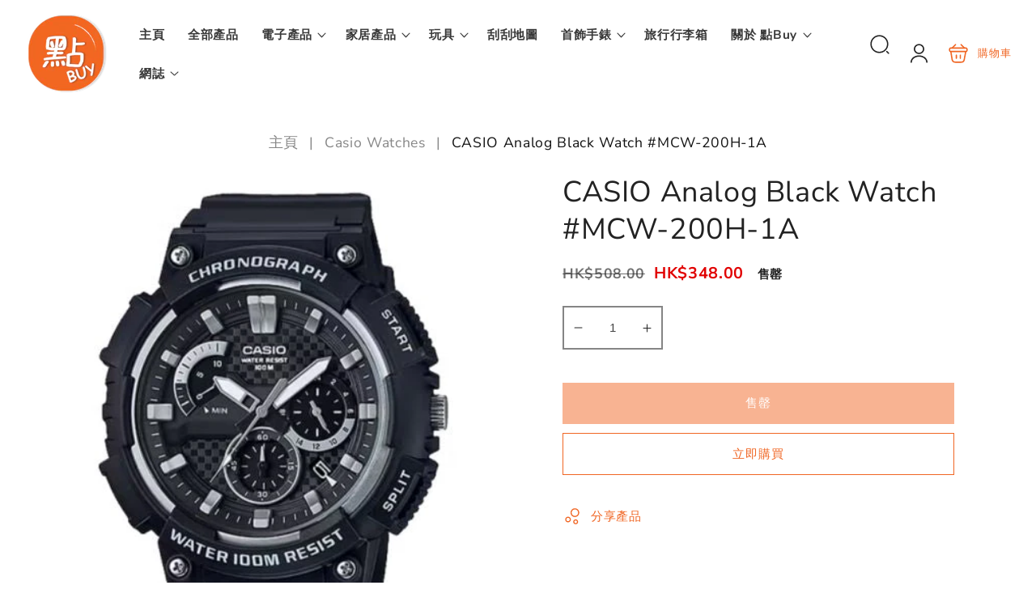

--- FILE ---
content_type: text/html; charset=utf-8
request_url: https://www.dimbuyshop.com/products/casio-analog-black-watch-mcw-200h-1a
body_size: 35712
content:
<!doctype html>
<html class="no-js" lang="zh-TW">
  <head>
    <meta charset="utf-8">
    <meta http-equiv="X-UA-Compatible" content="IE=edge">
    <meta name="viewport" content="width=device-width,initial-scale=1">
    <meta name="theme-color" content="">
    <link rel="canonical" href="https://www.dimbuyshop.com/products/casio-analog-black-watch-mcw-200h-1a">
    <link rel="preconnect" href="https://cdn.shopify.com" crossorigin><link rel="icon" type="image/png" href="//www.dimbuyshop.com/cdn/shop/files/DimBuyShop_Orange_20210210_cc12ee69-1e64-4931-82cb-065b36438d2e.png?crop=center&height=32&v=1765442658&width=32"><link rel="preconnect" href="https://fonts.shopifycdn.com" crossorigin><title>
      CASIO Analog Black Watch #MCW-200H-1A
 &ndash; DimBuyShop</title>

    
      <meta name="description" content="CASIO Watches Analog Black Watch #MCW-200H-1A Information:   Case size (L× W× H) 55.8 × 53.5 × 14.1 mm Weight 63 g Case and bezel material Case / bezel material: Resin Band Resin Band Water resistance 100-meter water resistance Power supply and battery life Approx. battery life: 3 years on SR920SW Glass Resin Glass Com">
    

    

<meta property="og:site_name" content="DimBuyShop">
<meta property="og:url" content="https://www.dimbuyshop.com/products/casio-analog-black-watch-mcw-200h-1a">
<meta property="og:title" content="CASIO Analog Black Watch #MCW-200H-1A">
<meta property="og:type" content="product">
<meta property="og:description" content="CASIO Watches Analog Black Watch #MCW-200H-1A Information:   Case size (L× W× H) 55.8 × 53.5 × 14.1 mm Weight 63 g Case and bezel material Case / bezel material: Resin Band Resin Band Water resistance 100-meter water resistance Power supply and battery life Approx. battery life: 3 years on SR920SW Glass Resin Glass Com"><meta property="og:image" content="http://www.dimbuyshop.com/cdn/shop/products/Casio-watch-MCW-200H-1A_76c95b65-022d-431e-976c-6d7bcff0e253.jpg?v=1694776885">
  <meta property="og:image:secure_url" content="https://www.dimbuyshop.com/cdn/shop/products/Casio-watch-MCW-200H-1A_76c95b65-022d-431e-976c-6d7bcff0e253.jpg?v=1694776885">
  <meta property="og:image:width" content="480">
  <meta property="og:image:height" content="480"><meta property="og:price:amount" content="348.00">
  <meta property="og:price:currency" content="HKD"><meta name="twitter:card" content="summary_large_image">
<meta name="twitter:title" content="CASIO Analog Black Watch #MCW-200H-1A">
<meta name="twitter:description" content="CASIO Watches Analog Black Watch #MCW-200H-1A Information:   Case size (L× W× H) 55.8 × 53.5 × 14.1 mm Weight 63 g Case and bezel material Case / bezel material: Resin Band Resin Band Water resistance 100-meter water resistance Power supply and battery life Approx. battery life: 3 years on SR920SW Glass Resin Glass Com">

    <script src="//www.dimbuyshop.com/cdn/shop/t/4/assets/constants.js?v=19842118805200938251765442032" defer="defer"></script>
    <script src="//www.dimbuyshop.com/cdn/shop/t/4/assets/pubsub.js?v=158357773527763999511765442032" defer="defer"></script>
    <script src="//www.dimbuyshop.com/cdn/shop/t/4/assets/global.js?v=3703683812514808131765442032" defer="defer"></script>
    
    <script>window.performance && window.performance.mark && window.performance.mark('shopify.content_for_header.start');</script><meta id="shopify-digital-wallet" name="shopify-digital-wallet" content="/52843053224/digital_wallets/dialog">
<meta name="shopify-checkout-api-token" content="8a211243b63ee959225377fc34c38cc5">
<meta id="in-context-paypal-metadata" data-shop-id="52843053224" data-venmo-supported="false" data-environment="production" data-locale="en_US" data-paypal-v4="true" data-currency="HKD">
<link rel="alternate" hreflang="x-default" href="https://www.dimbuyshop.com/products/casio-analog-black-watch-mcw-200h-1a">
<link rel="alternate" hreflang="zh-Hant" href="https://www.dimbuyshop.com/products/casio-analog-black-watch-mcw-200h-1a">
<link rel="alternate" hreflang="en" href="https://www.dimbuyshop.com/en/products/casio-analog-black-watch-mcw-200h-1a">
<link rel="alternate" hreflang="zh-Hant-HK" href="https://www.dimbuyshop.com/products/casio-analog-black-watch-mcw-200h-1a">
<link rel="alternate" type="application/json+oembed" href="https://www.dimbuyshop.com/products/casio-analog-black-watch-mcw-200h-1a.oembed">
<script async="async" src="/checkouts/internal/preloads.js?locale=zh-HK"></script>
<script id="shopify-features" type="application/json">{"accessToken":"8a211243b63ee959225377fc34c38cc5","betas":["rich-media-storefront-analytics"],"domain":"www.dimbuyshop.com","predictiveSearch":false,"shopId":52843053224,"locale":"zh-tw"}</script>
<script>var Shopify = Shopify || {};
Shopify.shop = "dimbuyshop.myshopify.com";
Shopify.locale = "zh-TW";
Shopify.currency = {"active":"HKD","rate":"1.0"};
Shopify.country = "HK";
Shopify.theme = {"name":"vendypro-main","id":157172269304,"schema_name":"Vendy Pro","schema_version":"2.0.0","theme_store_id":null,"role":"main"};
Shopify.theme.handle = "null";
Shopify.theme.style = {"id":null,"handle":null};
Shopify.cdnHost = "www.dimbuyshop.com/cdn";
Shopify.routes = Shopify.routes || {};
Shopify.routes.root = "/";</script>
<script type="module">!function(o){(o.Shopify=o.Shopify||{}).modules=!0}(window);</script>
<script>!function(o){function n(){var o=[];function n(){o.push(Array.prototype.slice.apply(arguments))}return n.q=o,n}var t=o.Shopify=o.Shopify||{};t.loadFeatures=n(),t.autoloadFeatures=n()}(window);</script>
<script id="shop-js-analytics" type="application/json">{"pageType":"product"}</script>
<script defer="defer" async type="module" src="//www.dimbuyshop.com/cdn/shopifycloud/shop-js/modules/v2/client.init-shop-cart-sync_D9dVssWa.zh-TW.esm.js"></script>
<script defer="defer" async type="module" src="//www.dimbuyshop.com/cdn/shopifycloud/shop-js/modules/v2/chunk.common_OJXd8nZT.esm.js"></script>
<script type="module">
  await import("//www.dimbuyshop.com/cdn/shopifycloud/shop-js/modules/v2/client.init-shop-cart-sync_D9dVssWa.zh-TW.esm.js");
await import("//www.dimbuyshop.com/cdn/shopifycloud/shop-js/modules/v2/chunk.common_OJXd8nZT.esm.js");

  window.Shopify.SignInWithShop?.initShopCartSync?.({"fedCMEnabled":true,"windoidEnabled":true});

</script>
<script id="__st">var __st={"a":52843053224,"offset":28800,"reqid":"7af328fe-4d3d-42e9-bb4a-edf310c06982-1768799146","pageurl":"www.dimbuyshop.com\/products\/casio-analog-black-watch-mcw-200h-1a","u":"d1731f19bd68","p":"product","rtyp":"product","rid":7928972935416};</script>
<script>window.ShopifyPaypalV4VisibilityTracking = true;</script>
<script id="captcha-bootstrap">!function(){'use strict';const t='contact',e='account',n='new_comment',o=[[t,t],['blogs',n],['comments',n],[t,'customer']],c=[[e,'customer_login'],[e,'guest_login'],[e,'recover_customer_password'],[e,'create_customer']],r=t=>t.map((([t,e])=>`form[action*='/${t}']:not([data-nocaptcha='true']) input[name='form_type'][value='${e}']`)).join(','),a=t=>()=>t?[...document.querySelectorAll(t)].map((t=>t.form)):[];function s(){const t=[...o],e=r(t);return a(e)}const i='password',u='form_key',d=['recaptcha-v3-token','g-recaptcha-response','h-captcha-response',i],f=()=>{try{return window.sessionStorage}catch{return}},m='__shopify_v',_=t=>t.elements[u];function p(t,e,n=!1){try{const o=window.sessionStorage,c=JSON.parse(o.getItem(e)),{data:r}=function(t){const{data:e,action:n}=t;return t[m]||n?{data:e,action:n}:{data:t,action:n}}(c);for(const[e,n]of Object.entries(r))t.elements[e]&&(t.elements[e].value=n);n&&o.removeItem(e)}catch(o){console.error('form repopulation failed',{error:o})}}const l='form_type',E='cptcha';function T(t){t.dataset[E]=!0}const w=window,h=w.document,L='Shopify',v='ce_forms',y='captcha';let A=!1;((t,e)=>{const n=(g='f06e6c50-85a8-45c8-87d0-21a2b65856fe',I='https://cdn.shopify.com/shopifycloud/storefront-forms-hcaptcha/ce_storefront_forms_captcha_hcaptcha.v1.5.2.iife.js',D={infoText:'已受到 hCaptcha 保護',privacyText:'隱私',termsText:'條款'},(t,e,n)=>{const o=w[L][v],c=o.bindForm;if(c)return c(t,g,e,D).then(n);var r;o.q.push([[t,g,e,D],n]),r=I,A||(h.body.append(Object.assign(h.createElement('script'),{id:'captcha-provider',async:!0,src:r})),A=!0)});var g,I,D;w[L]=w[L]||{},w[L][v]=w[L][v]||{},w[L][v].q=[],w[L][y]=w[L][y]||{},w[L][y].protect=function(t,e){n(t,void 0,e),T(t)},Object.freeze(w[L][y]),function(t,e,n,w,h,L){const[v,y,A,g]=function(t,e,n){const i=e?o:[],u=t?c:[],d=[...i,...u],f=r(d),m=r(i),_=r(d.filter((([t,e])=>n.includes(e))));return[a(f),a(m),a(_),s()]}(w,h,L),I=t=>{const e=t.target;return e instanceof HTMLFormElement?e:e&&e.form},D=t=>v().includes(t);t.addEventListener('submit',(t=>{const e=I(t);if(!e)return;const n=D(e)&&!e.dataset.hcaptchaBound&&!e.dataset.recaptchaBound,o=_(e),c=g().includes(e)&&(!o||!o.value);(n||c)&&t.preventDefault(),c&&!n&&(function(t){try{if(!f())return;!function(t){const e=f();if(!e)return;const n=_(t);if(!n)return;const o=n.value;o&&e.removeItem(o)}(t);const e=Array.from(Array(32),(()=>Math.random().toString(36)[2])).join('');!function(t,e){_(t)||t.append(Object.assign(document.createElement('input'),{type:'hidden',name:u})),t.elements[u].value=e}(t,e),function(t,e){const n=f();if(!n)return;const o=[...t.querySelectorAll(`input[type='${i}']`)].map((({name:t})=>t)),c=[...d,...o],r={};for(const[a,s]of new FormData(t).entries())c.includes(a)||(r[a]=s);n.setItem(e,JSON.stringify({[m]:1,action:t.action,data:r}))}(t,e)}catch(e){console.error('failed to persist form',e)}}(e),e.submit())}));const S=(t,e)=>{t&&!t.dataset[E]&&(n(t,e.some((e=>e===t))),T(t))};for(const o of['focusin','change'])t.addEventListener(o,(t=>{const e=I(t);D(e)&&S(e,y())}));const B=e.get('form_key'),M=e.get(l),P=B&&M;t.addEventListener('DOMContentLoaded',(()=>{const t=y();if(P)for(const e of t)e.elements[l].value===M&&p(e,B);[...new Set([...A(),...v().filter((t=>'true'===t.dataset.shopifyCaptcha))])].forEach((e=>S(e,t)))}))}(h,new URLSearchParams(w.location.search),n,t,e,['guest_login'])})(!0,!0)}();</script>
<script integrity="sha256-4kQ18oKyAcykRKYeNunJcIwy7WH5gtpwJnB7kiuLZ1E=" data-source-attribution="shopify.loadfeatures" defer="defer" src="//www.dimbuyshop.com/cdn/shopifycloud/storefront/assets/storefront/load_feature-a0a9edcb.js" crossorigin="anonymous"></script>
<script data-source-attribution="shopify.dynamic_checkout.dynamic.init">var Shopify=Shopify||{};Shopify.PaymentButton=Shopify.PaymentButton||{isStorefrontPortableWallets:!0,init:function(){window.Shopify.PaymentButton.init=function(){};var t=document.createElement("script");t.src="https://www.dimbuyshop.com/cdn/shopifycloud/portable-wallets/latest/portable-wallets.zh-tw.js",t.type="module",document.head.appendChild(t)}};
</script>
<script data-source-attribution="shopify.dynamic_checkout.buyer_consent">
  function portableWalletsHideBuyerConsent(e){var t=document.getElementById("shopify-buyer-consent"),n=document.getElementById("shopify-subscription-policy-button");t&&n&&(t.classList.add("hidden"),t.setAttribute("aria-hidden","true"),n.removeEventListener("click",e))}function portableWalletsShowBuyerConsent(e){var t=document.getElementById("shopify-buyer-consent"),n=document.getElementById("shopify-subscription-policy-button");t&&n&&(t.classList.remove("hidden"),t.removeAttribute("aria-hidden"),n.addEventListener("click",e))}window.Shopify?.PaymentButton&&(window.Shopify.PaymentButton.hideBuyerConsent=portableWalletsHideBuyerConsent,window.Shopify.PaymentButton.showBuyerConsent=portableWalletsShowBuyerConsent);
</script>
<script>
  function portableWalletsCleanup(e){e&&e.src&&console.error("Failed to load portable wallets script "+e.src);var t=document.querySelectorAll("shopify-accelerated-checkout .shopify-payment-button__skeleton, shopify-accelerated-checkout-cart .wallet-cart-button__skeleton"),e=document.getElementById("shopify-buyer-consent");for(let e=0;e<t.length;e++)t[e].remove();e&&e.remove()}function portableWalletsNotLoadedAsModule(e){e instanceof ErrorEvent&&"string"==typeof e.message&&e.message.includes("import.meta")&&"string"==typeof e.filename&&e.filename.includes("portable-wallets")&&(window.removeEventListener("error",portableWalletsNotLoadedAsModule),window.Shopify.PaymentButton.failedToLoad=e,"loading"===document.readyState?document.addEventListener("DOMContentLoaded",window.Shopify.PaymentButton.init):window.Shopify.PaymentButton.init())}window.addEventListener("error",portableWalletsNotLoadedAsModule);
</script>

<script type="module" src="https://www.dimbuyshop.com/cdn/shopifycloud/portable-wallets/latest/portable-wallets.zh-tw.js" onError="portableWalletsCleanup(this)" crossorigin="anonymous"></script>
<script nomodule>
  document.addEventListener("DOMContentLoaded", portableWalletsCleanup);
</script>

<link id="shopify-accelerated-checkout-styles" rel="stylesheet" media="screen" href="https://www.dimbuyshop.com/cdn/shopifycloud/portable-wallets/latest/accelerated-checkout-backwards-compat.css" crossorigin="anonymous">
<style id="shopify-accelerated-checkout-cart">
        #shopify-buyer-consent {
  margin-top: 1em;
  display: inline-block;
  width: 100%;
}

#shopify-buyer-consent.hidden {
  display: none;
}

#shopify-subscription-policy-button {
  background: none;
  border: none;
  padding: 0;
  text-decoration: underline;
  font-size: inherit;
  cursor: pointer;
}

#shopify-subscription-policy-button::before {
  box-shadow: none;
}

      </style>
<script id="sections-script" data-sections="header" defer="defer" src="//www.dimbuyshop.com/cdn/shop/t/4/compiled_assets/scripts.js?1128"></script>
<script>window.performance && window.performance.mark && window.performance.mark('shopify.content_for_header.end');</script>

    

<style data-shopify>
  @font-face {
  font-family: "Nunito Sans";
  font-weight: 400;
  font-style: normal;
  font-display: swap;
  src: url("//www.dimbuyshop.com/cdn/fonts/nunito_sans/nunitosans_n4.0276fe080df0ca4e6a22d9cb55aed3ed5ba6b1da.woff2") format("woff2"),
       url("//www.dimbuyshop.com/cdn/fonts/nunito_sans/nunitosans_n4.b4964bee2f5e7fd9c3826447e73afe2baad607b7.woff") format("woff");
}

  @font-face {
  font-family: "Nunito Sans";
  font-weight: 700;
  font-style: normal;
  font-display: swap;
  src: url("//www.dimbuyshop.com/cdn/fonts/nunito_sans/nunitosans_n7.25d963ed46da26098ebeab731e90d8802d989fa5.woff2") format("woff2"),
       url("//www.dimbuyshop.com/cdn/fonts/nunito_sans/nunitosans_n7.d32e3219b3d2ec82285d3027bd673efc61a996c8.woff") format("woff");
}

  @font-face {
  font-family: "Nunito Sans";
  font-weight: 400;
  font-style: italic;
  font-display: swap;
  src: url("//www.dimbuyshop.com/cdn/fonts/nunito_sans/nunitosans_i4.6e408730afac1484cf297c30b0e67c86d17fc586.woff2") format("woff2"),
       url("//www.dimbuyshop.com/cdn/fonts/nunito_sans/nunitosans_i4.c9b6dcbfa43622b39a5990002775a8381942ae38.woff") format("woff");
}

  @font-face {
  font-family: "Nunito Sans";
  font-weight: 700;
  font-style: italic;
  font-display: swap;
  src: url("//www.dimbuyshop.com/cdn/fonts/nunito_sans/nunitosans_i7.8c1124729eec046a321e2424b2acf328c2c12139.woff2") format("woff2"),
       url("//www.dimbuyshop.com/cdn/fonts/nunito_sans/nunitosans_i7.af4cda04357273e0996d21184432bcb14651a64d.woff") format("woff");
}

  @font-face {
  font-family: "Nunito Sans";
  font-weight: 400;
  font-style: normal;
  font-display: swap;
  src: url("//www.dimbuyshop.com/cdn/fonts/nunito_sans/nunitosans_n4.0276fe080df0ca4e6a22d9cb55aed3ed5ba6b1da.woff2") format("woff2"),
       url("//www.dimbuyshop.com/cdn/fonts/nunito_sans/nunitosans_n4.b4964bee2f5e7fd9c3826447e73afe2baad607b7.woff") format("woff");
}

  @font-face {
  font-family: "Nunito Sans";
  font-weight: 800;
  font-style: normal;
  font-display: swap;
  src: url("//www.dimbuyshop.com/cdn/fonts/nunito_sans/nunitosans_n8.46743f6550d9e28e372733abb98c89d01ae54cb3.woff2") format("woff2"),
       url("//www.dimbuyshop.com/cdn/fonts/nunito_sans/nunitosans_n8.1967fa782017f62397f3e87f628afca3a56cb2e4.woff") format("woff");
}

  @font-face {
  font-family: "Nunito Sans";
  font-weight: 600;
  font-style: normal;
  font-display: swap;
  src: url("//www.dimbuyshop.com/cdn/fonts/nunito_sans/nunitosans_n6.6e9464eba570101a53130c8130a9e17a8eb55c21.woff2") format("woff2"),
       url("//www.dimbuyshop.com/cdn/fonts/nunito_sans/nunitosans_n6.25a0ac0c0a8a26038c7787054dd6058dfbc20fa8.woff") format("woff");
}


  :root {
    --font-body-family: "Nunito Sans", sans-serif;
    --font-body-style: normal;
    --font-body-weight: 400;
    --font-body-weight-bold: 700;

    --font-heading-family: "Nunito Sans", sans-serif;
    --font-heading-style: normal;
    --font-heading-weight: 400;

    --font-body-scale: 1.1;
    --font-heading-scale: 0.9090909090909091;

    --color-base-text: 34, 34, 34;
    --color-base-text-hex: #222222; 

    --color-shadow: 34, 34, 34;
    --color-base-background-1: 255, 255, 255;
    --color-base-background-2: 244, 244, 244;
    --color-base-solid-button-labels: 255, 255, 255;
    --color-base-outline-button-labels: 240, 102, 36;
    --color-base-accent-1: 240, 102, 36;
    --color-base-accent-2: 225, 0, 0;
    --payment-terms-background-color: #FFFFFF;

    --gradient-base-background-1: #FFFFFF;
    --gradient-base-background-2: #f4f4f4;
    --gradient-base-accent-1: #f06624;
    --gradient-base-accent-2: #e10000;

    --media-padding: px;
    --media-border-opacity: 0.05;
    --media-border-width: 0px;
    --media-radius: 0px;
    --media-shadow-opacity: 0.0;
    --media-shadow-horizontal-offset: 0px;
    --media-shadow-vertical-offset: 0px;
    --media-shadow-blur-radius: 0px;
    --media-shadow-visible: 0;

    --page-width: 120rem;
    --page-width-margin: 0rem;

    --product-card-image-padding: 0.0rem;
    --product-card-corner-radius: 0.0rem;
    --product-card-text-alignment: left;
    --product-card-border-width: 0.0rem;
    --product-card-border-opacity: 0.0;
    --product-card-shadow-opacity: 0.0;
    --product-card-shadow-visible: 0;
    --product-card-shadow-horizontal-offset: 0.0rem;
    --product-card-shadow-vertical-offset: 0.0rem;
    --product-card-shadow-blur-radius: 0.0rem;

    --collection-card-image-padding: 0.0rem;
    --collection-card-corner-radius: 0.0rem;
    --collection-card-text-alignment: center;
    --collection-card-border-width: 0.0rem;
    --collection-card-border-opacity: 0.0;
    --collection-card-shadow-opacity: 0.1;
    --collection-card-shadow-visible: 1;
    --collection-card-shadow-horizontal-offset: 0.0rem;
    --collection-card-shadow-vertical-offset: 0.0rem;
    --collection-card-shadow-blur-radius: 0.0rem;

    --blog-card-image-padding: 0.0rem;
    --blog-card-corner-radius: 0.0rem;
    --blog-card-text-alignment: left;
    --blog-card-border-width: 0.0rem;
    --blog-card-border-opacity: 0.0;
    --blog-card-shadow-opacity: 0.1;
    --blog-card-shadow-visible: 1;
    --blog-card-shadow-horizontal-offset: 0.0rem;
    --blog-card-shadow-vertical-offset: 0.0rem;
    --blog-card-shadow-blur-radius: 0.0rem;

    --badge-corner-radius: 0.0rem;

    --popup-border-width: 1px;
    --popup-border-opacity: 0.1;
    --popup-corner-radius: 0px;
    --popup-shadow-opacity: 0.0;
    --popup-shadow-horizontal-offset: 0px;
    --popup-shadow-vertical-offset: 0px;
    --popup-shadow-blur-radius: 0px;

    --drawer-border-width: 1px;
    --drawer-border-opacity: 0.1;
    --drawer-shadow-opacity: 0.0;
    --drawer-shadow-horizontal-offset: 0px;
    --drawer-shadow-vertical-offset: 0px;
    --drawer-shadow-blur-radius: 0px;

    --spacing-sections-desktop: 24px;
    --spacing-sections-mobile: 20px;

    --grid-desktop-vertical-spacing: 16px;
    --grid-desktop-horizontal-spacing: 16px;
    --grid-mobile-vertical-spacing: 8px;
    --grid-mobile-horizontal-spacing: 8px;

    --text-boxes-border-opacity: 0.0;
    --text-boxes-border-width: 0px;
    --text-boxes-radius: 0px;
    --text-boxes-shadow-opacity: 0.0;
    --text-boxes-shadow-visible: 0;
    --text-boxes-shadow-horizontal-offset: 0px;
    --text-boxes-shadow-vertical-offset: 0px;
    --text-boxes-shadow-blur-radius: 0px;

    --buttons-radius: 0px;
    --buttons-radius-outset: 0px;
    --buttons-border-width: 1px;
    --buttons-border-opacity: 1.0;
    --buttons-shadow-opacity: 0.0;
    --buttons-shadow-visible: 0;
    --buttons-shadow-horizontal-offset: 0px;
    --buttons-shadow-vertical-offset: 0px;
    --buttons-shadow-blur-radius: 0px;
    --buttons-border-offset: 0px;

    --inputs-radius: 0px;
    --inputs-border-width: 2px;
    --inputs-border-opacity: 0.55;
    --inputs-shadow-opacity: 0.0;
    --inputs-shadow-horizontal-offset: 0px;
    --inputs-margin-offset: 0px;
    --inputs-shadow-vertical-offset: 0px;
    --inputs-shadow-blur-radius: 0px;
    --inputs-radius-outset: 0px;

    --badge-sale-color: #FFFFFF;
    --badge-sale-bg: #e10000;
    --badge-soldout-color: #FFFFFF;
    --badge-soldout-bg: #7b7b7b; 
    --badge-new-color: #FFFFFF;
    --badge-new-bg: #212121;
    --badge-sale-percent-color: #EC3F19;
    --badge-sale-percent-bg: #FFFFFF; 
    --badge-lowstock-color: #FFFFFF;
    --badge-lowstock-bg: #FFB13D;
    --badge-custom-1-color: #FFFFFF;
    --badge-custom-1-bg: #1383DF;
    --badge-custom-2-color: #394cb3;
    --badge-custom-2-bg: #1383DF; 
  }

     

  *,
  *::before,
  *::after {
    box-sizing: inherit;
  }

  html {
    box-sizing: border-box;
    font-size: calc(var(--font-body-scale) * 62.5%);
    height: 100%;
  }

  body {
    display: grid;
    grid-template-rows: auto auto 1fr auto;
    grid-template-columns: 100%;
    min-height: 100%;
    margin: 0;
    font-size: 1.5rem;
    letter-spacing: 0.06rem;
    line-height: calc(1 + 0.8 / var(--font-body-scale));
    font-family: var(--font-body-family);
    font-style: var(--font-body-style);
    font-weight: var(--font-body-weight);
  }


  @media screen and (min-width: 750px) {
    body {
      font-size: 1.6rem;
    }
  }</style>

 
    <link href="//www.dimbuyshop.com/cdn/shop/t/4/assets/base.css?v=67442889841872898631765442031" rel="stylesheet" type="text/css" media="all" />
    <link href="//www.dimbuyshop.com/cdn/shop/t/4/assets/zmz-utility.css?v=2134710908880962951765442033" rel="stylesheet" type="text/css" media="all" />
    <link href="//www.dimbuyshop.com/cdn/shop/t/4/assets/zemez-mega-menu.css?v=86484411155628926551765442032" rel="stylesheet" type="text/css" media="all" /> 
    <link href="//www.dimbuyshop.com/cdn/shop/t/4/assets/custom-style-skin.css?v=181376431803360118601765442032" rel="stylesheet" type="text/css" media="all" /> 

    
 
	  
<link rel="preload" as="font" href="//www.dimbuyshop.com/cdn/fonts/nunito_sans/nunitosans_n4.0276fe080df0ca4e6a22d9cb55aed3ed5ba6b1da.woff2" type="font/woff2" crossorigin><link rel="preload" as="font" href="//www.dimbuyshop.com/cdn/fonts/nunito_sans/nunitosans_n4.0276fe080df0ca4e6a22d9cb55aed3ed5ba6b1da.woff2" type="font/woff2" crossorigin><link rel="stylesheet" href="//www.dimbuyshop.com/cdn/shop/t/4/assets/component-predictive-search.css?v=126656787535966847491765442032" media="print" onload="this.media='all'"><script>
      document.documentElement.className = document.documentElement.className.replace('no-js', 'js');
      if (Shopify.designMode) {
        document.documentElement.classList.add('shopify-design-mode');
      }
    </script>

    <meta name="google-site-verification" content="DyC1Qf6g7qFuYFJgtu-dOUatkTKN-AY8iH2SLerRckk" />

  <link href="https://monorail-edge.shopifysvc.com" rel="dns-prefetch">
<script>(function(){if ("sendBeacon" in navigator && "performance" in window) {try {var session_token_from_headers = performance.getEntriesByType('navigation')[0].serverTiming.find(x => x.name == '_s').description;} catch {var session_token_from_headers = undefined;}var session_cookie_matches = document.cookie.match(/_shopify_s=([^;]*)/);var session_token_from_cookie = session_cookie_matches && session_cookie_matches.length === 2 ? session_cookie_matches[1] : "";var session_token = session_token_from_headers || session_token_from_cookie || "";function handle_abandonment_event(e) {var entries = performance.getEntries().filter(function(entry) {return /monorail-edge.shopifysvc.com/.test(entry.name);});if (!window.abandonment_tracked && entries.length === 0) {window.abandonment_tracked = true;var currentMs = Date.now();var navigation_start = performance.timing.navigationStart;var payload = {shop_id: 52843053224,url: window.location.href,navigation_start,duration: currentMs - navigation_start,session_token,page_type: "product"};window.navigator.sendBeacon("https://monorail-edge.shopifysvc.com/v1/produce", JSON.stringify({schema_id: "online_store_buyer_site_abandonment/1.1",payload: payload,metadata: {event_created_at_ms: currentMs,event_sent_at_ms: currentMs}}));}}window.addEventListener('pagehide', handle_abandonment_event);}}());</script>
<script id="web-pixels-manager-setup">(function e(e,d,r,n,o){if(void 0===o&&(o={}),!Boolean(null===(a=null===(i=window.Shopify)||void 0===i?void 0:i.analytics)||void 0===a?void 0:a.replayQueue)){var i,a;window.Shopify=window.Shopify||{};var t=window.Shopify;t.analytics=t.analytics||{};var s=t.analytics;s.replayQueue=[],s.publish=function(e,d,r){return s.replayQueue.push([e,d,r]),!0};try{self.performance.mark("wpm:start")}catch(e){}var l=function(){var e={modern:/Edge?\/(1{2}[4-9]|1[2-9]\d|[2-9]\d{2}|\d{4,})\.\d+(\.\d+|)|Firefox\/(1{2}[4-9]|1[2-9]\d|[2-9]\d{2}|\d{4,})\.\d+(\.\d+|)|Chrom(ium|e)\/(9{2}|\d{3,})\.\d+(\.\d+|)|(Maci|X1{2}).+ Version\/(15\.\d+|(1[6-9]|[2-9]\d|\d{3,})\.\d+)([,.]\d+|)( \(\w+\)|)( Mobile\/\w+|) Safari\/|Chrome.+OPR\/(9{2}|\d{3,})\.\d+\.\d+|(CPU[ +]OS|iPhone[ +]OS|CPU[ +]iPhone|CPU IPhone OS|CPU iPad OS)[ +]+(15[._]\d+|(1[6-9]|[2-9]\d|\d{3,})[._]\d+)([._]\d+|)|Android:?[ /-](13[3-9]|1[4-9]\d|[2-9]\d{2}|\d{4,})(\.\d+|)(\.\d+|)|Android.+Firefox\/(13[5-9]|1[4-9]\d|[2-9]\d{2}|\d{4,})\.\d+(\.\d+|)|Android.+Chrom(ium|e)\/(13[3-9]|1[4-9]\d|[2-9]\d{2}|\d{4,})\.\d+(\.\d+|)|SamsungBrowser\/([2-9]\d|\d{3,})\.\d+/,legacy:/Edge?\/(1[6-9]|[2-9]\d|\d{3,})\.\d+(\.\d+|)|Firefox\/(5[4-9]|[6-9]\d|\d{3,})\.\d+(\.\d+|)|Chrom(ium|e)\/(5[1-9]|[6-9]\d|\d{3,})\.\d+(\.\d+|)([\d.]+$|.*Safari\/(?![\d.]+ Edge\/[\d.]+$))|(Maci|X1{2}).+ Version\/(10\.\d+|(1[1-9]|[2-9]\d|\d{3,})\.\d+)([,.]\d+|)( \(\w+\)|)( Mobile\/\w+|) Safari\/|Chrome.+OPR\/(3[89]|[4-9]\d|\d{3,})\.\d+\.\d+|(CPU[ +]OS|iPhone[ +]OS|CPU[ +]iPhone|CPU IPhone OS|CPU iPad OS)[ +]+(10[._]\d+|(1[1-9]|[2-9]\d|\d{3,})[._]\d+)([._]\d+|)|Android:?[ /-](13[3-9]|1[4-9]\d|[2-9]\d{2}|\d{4,})(\.\d+|)(\.\d+|)|Mobile Safari.+OPR\/([89]\d|\d{3,})\.\d+\.\d+|Android.+Firefox\/(13[5-9]|1[4-9]\d|[2-9]\d{2}|\d{4,})\.\d+(\.\d+|)|Android.+Chrom(ium|e)\/(13[3-9]|1[4-9]\d|[2-9]\d{2}|\d{4,})\.\d+(\.\d+|)|Android.+(UC? ?Browser|UCWEB|U3)[ /]?(15\.([5-9]|\d{2,})|(1[6-9]|[2-9]\d|\d{3,})\.\d+)\.\d+|SamsungBrowser\/(5\.\d+|([6-9]|\d{2,})\.\d+)|Android.+MQ{2}Browser\/(14(\.(9|\d{2,})|)|(1[5-9]|[2-9]\d|\d{3,})(\.\d+|))(\.\d+|)|K[Aa][Ii]OS\/(3\.\d+|([4-9]|\d{2,})\.\d+)(\.\d+|)/},d=e.modern,r=e.legacy,n=navigator.userAgent;return n.match(d)?"modern":n.match(r)?"legacy":"unknown"}(),u="modern"===l?"modern":"legacy",c=(null!=n?n:{modern:"",legacy:""})[u],f=function(e){return[e.baseUrl,"/wpm","/b",e.hashVersion,"modern"===e.buildTarget?"m":"l",".js"].join("")}({baseUrl:d,hashVersion:r,buildTarget:u}),m=function(e){var d=e.version,r=e.bundleTarget,n=e.surface,o=e.pageUrl,i=e.monorailEndpoint;return{emit:function(e){var a=e.status,t=e.errorMsg,s=(new Date).getTime(),l=JSON.stringify({metadata:{event_sent_at_ms:s},events:[{schema_id:"web_pixels_manager_load/3.1",payload:{version:d,bundle_target:r,page_url:o,status:a,surface:n,error_msg:t},metadata:{event_created_at_ms:s}}]});if(!i)return console&&console.warn&&console.warn("[Web Pixels Manager] No Monorail endpoint provided, skipping logging."),!1;try{return self.navigator.sendBeacon.bind(self.navigator)(i,l)}catch(e){}var u=new XMLHttpRequest;try{return u.open("POST",i,!0),u.setRequestHeader("Content-Type","text/plain"),u.send(l),!0}catch(e){return console&&console.warn&&console.warn("[Web Pixels Manager] Got an unhandled error while logging to Monorail."),!1}}}}({version:r,bundleTarget:l,surface:e.surface,pageUrl:self.location.href,monorailEndpoint:e.monorailEndpoint});try{o.browserTarget=l,function(e){var d=e.src,r=e.async,n=void 0===r||r,o=e.onload,i=e.onerror,a=e.sri,t=e.scriptDataAttributes,s=void 0===t?{}:t,l=document.createElement("script"),u=document.querySelector("head"),c=document.querySelector("body");if(l.async=n,l.src=d,a&&(l.integrity=a,l.crossOrigin="anonymous"),s)for(var f in s)if(Object.prototype.hasOwnProperty.call(s,f))try{l.dataset[f]=s[f]}catch(e){}if(o&&l.addEventListener("load",o),i&&l.addEventListener("error",i),u)u.appendChild(l);else{if(!c)throw new Error("Did not find a head or body element to append the script");c.appendChild(l)}}({src:f,async:!0,onload:function(){if(!function(){var e,d;return Boolean(null===(d=null===(e=window.Shopify)||void 0===e?void 0:e.analytics)||void 0===d?void 0:d.initialized)}()){var d=window.webPixelsManager.init(e)||void 0;if(d){var r=window.Shopify.analytics;r.replayQueue.forEach((function(e){var r=e[0],n=e[1],o=e[2];d.publishCustomEvent(r,n,o)})),r.replayQueue=[],r.publish=d.publishCustomEvent,r.visitor=d.visitor,r.initialized=!0}}},onerror:function(){return m.emit({status:"failed",errorMsg:"".concat(f," has failed to load")})},sri:function(e){var d=/^sha384-[A-Za-z0-9+/=]+$/;return"string"==typeof e&&d.test(e)}(c)?c:"",scriptDataAttributes:o}),m.emit({status:"loading"})}catch(e){m.emit({status:"failed",errorMsg:(null==e?void 0:e.message)||"Unknown error"})}}})({shopId: 52843053224,storefrontBaseUrl: "https://www.dimbuyshop.com",extensionsBaseUrl: "https://extensions.shopifycdn.com/cdn/shopifycloud/web-pixels-manager",monorailEndpoint: "https://monorail-edge.shopifysvc.com/unstable/produce_batch",surface: "storefront-renderer",enabledBetaFlags: ["2dca8a86"],webPixelsConfigList: [{"id":"1087897848","configuration":"{\"webPixelName\":\"Judge.me\"}","eventPayloadVersion":"v1","runtimeContext":"STRICT","scriptVersion":"34ad157958823915625854214640f0bf","type":"APP","apiClientId":683015,"privacyPurposes":["ANALYTICS"],"dataSharingAdjustments":{"protectedCustomerApprovalScopes":["read_customer_email","read_customer_name","read_customer_personal_data","read_customer_phone"]}},{"id":"557285624","configuration":"{\"config\":\"{\\\"pixel_id\\\":\\\"G-1L4C62QTCB\\\",\\\"gtag_events\\\":[{\\\"type\\\":\\\"purchase\\\",\\\"action_label\\\":\\\"G-1L4C62QTCB\\\"},{\\\"type\\\":\\\"page_view\\\",\\\"action_label\\\":\\\"G-1L4C62QTCB\\\"},{\\\"type\\\":\\\"view_item\\\",\\\"action_label\\\":\\\"G-1L4C62QTCB\\\"},{\\\"type\\\":\\\"search\\\",\\\"action_label\\\":\\\"G-1L4C62QTCB\\\"},{\\\"type\\\":\\\"add_to_cart\\\",\\\"action_label\\\":\\\"G-1L4C62QTCB\\\"},{\\\"type\\\":\\\"begin_checkout\\\",\\\"action_label\\\":\\\"G-1L4C62QTCB\\\"},{\\\"type\\\":\\\"add_payment_info\\\",\\\"action_label\\\":\\\"G-1L4C62QTCB\\\"}],\\\"enable_monitoring_mode\\\":false}\"}","eventPayloadVersion":"v1","runtimeContext":"OPEN","scriptVersion":"b2a88bafab3e21179ed38636efcd8a93","type":"APP","apiClientId":1780363,"privacyPurposes":[],"dataSharingAdjustments":{"protectedCustomerApprovalScopes":["read_customer_address","read_customer_email","read_customer_name","read_customer_personal_data","read_customer_phone"]}},{"id":"268173560","configuration":"{\"pixel_id\":\"496502994960855\",\"pixel_type\":\"facebook_pixel\",\"metaapp_system_user_token\":\"-\"}","eventPayloadVersion":"v1","runtimeContext":"OPEN","scriptVersion":"ca16bc87fe92b6042fbaa3acc2fbdaa6","type":"APP","apiClientId":2329312,"privacyPurposes":["ANALYTICS","MARKETING","SALE_OF_DATA"],"dataSharingAdjustments":{"protectedCustomerApprovalScopes":["read_customer_address","read_customer_email","read_customer_name","read_customer_personal_data","read_customer_phone"]}},{"id":"shopify-app-pixel","configuration":"{}","eventPayloadVersion":"v1","runtimeContext":"STRICT","scriptVersion":"0450","apiClientId":"shopify-pixel","type":"APP","privacyPurposes":["ANALYTICS","MARKETING"]},{"id":"shopify-custom-pixel","eventPayloadVersion":"v1","runtimeContext":"LAX","scriptVersion":"0450","apiClientId":"shopify-pixel","type":"CUSTOM","privacyPurposes":["ANALYTICS","MARKETING"]}],isMerchantRequest: false,initData: {"shop":{"name":"DimBuyShop","paymentSettings":{"currencyCode":"HKD"},"myshopifyDomain":"dimbuyshop.myshopify.com","countryCode":"HK","storefrontUrl":"https:\/\/www.dimbuyshop.com"},"customer":null,"cart":null,"checkout":null,"productVariants":[{"price":{"amount":348.0,"currencyCode":"HKD"},"product":{"title":"CASIO Analog Black Watch #MCW-200H-1A","vendor":"CASIO","id":"7928972935416","untranslatedTitle":"CASIO Analog Black Watch #MCW-200H-1A","url":"\/products\/casio-analog-black-watch-mcw-200h-1a","type":"Watches"},"id":"43645438230776","image":{"src":"\/\/www.dimbuyshop.com\/cdn\/shop\/products\/Casio-watch-MCW-200H-1A_76c95b65-022d-431e-976c-6d7bcff0e253.jpg?v=1694776885"},"sku":"MCW-200H-1A","title":"Default Title","untranslatedTitle":"Default Title"}],"purchasingCompany":null},},"https://www.dimbuyshop.com/cdn","fcfee988w5aeb613cpc8e4bc33m6693e112",{"modern":"","legacy":""},{"shopId":"52843053224","storefrontBaseUrl":"https:\/\/www.dimbuyshop.com","extensionBaseUrl":"https:\/\/extensions.shopifycdn.com\/cdn\/shopifycloud\/web-pixels-manager","surface":"storefront-renderer","enabledBetaFlags":"[\"2dca8a86\"]","isMerchantRequest":"false","hashVersion":"fcfee988w5aeb613cpc8e4bc33m6693e112","publish":"custom","events":"[[\"page_viewed\",{}],[\"product_viewed\",{\"productVariant\":{\"price\":{\"amount\":348.0,\"currencyCode\":\"HKD\"},\"product\":{\"title\":\"CASIO Analog Black Watch #MCW-200H-1A\",\"vendor\":\"CASIO\",\"id\":\"7928972935416\",\"untranslatedTitle\":\"CASIO Analog Black Watch #MCW-200H-1A\",\"url\":\"\/products\/casio-analog-black-watch-mcw-200h-1a\",\"type\":\"Watches\"},\"id\":\"43645438230776\",\"image\":{\"src\":\"\/\/www.dimbuyshop.com\/cdn\/shop\/products\/Casio-watch-MCW-200H-1A_76c95b65-022d-431e-976c-6d7bcff0e253.jpg?v=1694776885\"},\"sku\":\"MCW-200H-1A\",\"title\":\"Default Title\",\"untranslatedTitle\":\"Default Title\"}}]]"});</script><script>
  window.ShopifyAnalytics = window.ShopifyAnalytics || {};
  window.ShopifyAnalytics.meta = window.ShopifyAnalytics.meta || {};
  window.ShopifyAnalytics.meta.currency = 'HKD';
  var meta = {"product":{"id":7928972935416,"gid":"gid:\/\/shopify\/Product\/7928972935416","vendor":"CASIO","type":"Watches","handle":"casio-analog-black-watch-mcw-200h-1a","variants":[{"id":43645438230776,"price":34800,"name":"CASIO Analog Black Watch #MCW-200H-1A","public_title":null,"sku":"MCW-200H-1A"}],"remote":false},"page":{"pageType":"product","resourceType":"product","resourceId":7928972935416,"requestId":"7af328fe-4d3d-42e9-bb4a-edf310c06982-1768799146"}};
  for (var attr in meta) {
    window.ShopifyAnalytics.meta[attr] = meta[attr];
  }
</script>
<script class="analytics">
  (function () {
    var customDocumentWrite = function(content) {
      var jquery = null;

      if (window.jQuery) {
        jquery = window.jQuery;
      } else if (window.Checkout && window.Checkout.$) {
        jquery = window.Checkout.$;
      }

      if (jquery) {
        jquery('body').append(content);
      }
    };

    var hasLoggedConversion = function(token) {
      if (token) {
        return document.cookie.indexOf('loggedConversion=' + token) !== -1;
      }
      return false;
    }

    var setCookieIfConversion = function(token) {
      if (token) {
        var twoMonthsFromNow = new Date(Date.now());
        twoMonthsFromNow.setMonth(twoMonthsFromNow.getMonth() + 2);

        document.cookie = 'loggedConversion=' + token + '; expires=' + twoMonthsFromNow;
      }
    }

    var trekkie = window.ShopifyAnalytics.lib = window.trekkie = window.trekkie || [];
    if (trekkie.integrations) {
      return;
    }
    trekkie.methods = [
      'identify',
      'page',
      'ready',
      'track',
      'trackForm',
      'trackLink'
    ];
    trekkie.factory = function(method) {
      return function() {
        var args = Array.prototype.slice.call(arguments);
        args.unshift(method);
        trekkie.push(args);
        return trekkie;
      };
    };
    for (var i = 0; i < trekkie.methods.length; i++) {
      var key = trekkie.methods[i];
      trekkie[key] = trekkie.factory(key);
    }
    trekkie.load = function(config) {
      trekkie.config = config || {};
      trekkie.config.initialDocumentCookie = document.cookie;
      var first = document.getElementsByTagName('script')[0];
      var script = document.createElement('script');
      script.type = 'text/javascript';
      script.onerror = function(e) {
        var scriptFallback = document.createElement('script');
        scriptFallback.type = 'text/javascript';
        scriptFallback.onerror = function(error) {
                var Monorail = {
      produce: function produce(monorailDomain, schemaId, payload) {
        var currentMs = new Date().getTime();
        var event = {
          schema_id: schemaId,
          payload: payload,
          metadata: {
            event_created_at_ms: currentMs,
            event_sent_at_ms: currentMs
          }
        };
        return Monorail.sendRequest("https://" + monorailDomain + "/v1/produce", JSON.stringify(event));
      },
      sendRequest: function sendRequest(endpointUrl, payload) {
        // Try the sendBeacon API
        if (window && window.navigator && typeof window.navigator.sendBeacon === 'function' && typeof window.Blob === 'function' && !Monorail.isIos12()) {
          var blobData = new window.Blob([payload], {
            type: 'text/plain'
          });

          if (window.navigator.sendBeacon(endpointUrl, blobData)) {
            return true;
          } // sendBeacon was not successful

        } // XHR beacon

        var xhr = new XMLHttpRequest();

        try {
          xhr.open('POST', endpointUrl);
          xhr.setRequestHeader('Content-Type', 'text/plain');
          xhr.send(payload);
        } catch (e) {
          console.log(e);
        }

        return false;
      },
      isIos12: function isIos12() {
        return window.navigator.userAgent.lastIndexOf('iPhone; CPU iPhone OS 12_') !== -1 || window.navigator.userAgent.lastIndexOf('iPad; CPU OS 12_') !== -1;
      }
    };
    Monorail.produce('monorail-edge.shopifysvc.com',
      'trekkie_storefront_load_errors/1.1',
      {shop_id: 52843053224,
      theme_id: 157172269304,
      app_name: "storefront",
      context_url: window.location.href,
      source_url: "//www.dimbuyshop.com/cdn/s/trekkie.storefront.cd680fe47e6c39ca5d5df5f0a32d569bc48c0f27.min.js"});

        };
        scriptFallback.async = true;
        scriptFallback.src = '//www.dimbuyshop.com/cdn/s/trekkie.storefront.cd680fe47e6c39ca5d5df5f0a32d569bc48c0f27.min.js';
        first.parentNode.insertBefore(scriptFallback, first);
      };
      script.async = true;
      script.src = '//www.dimbuyshop.com/cdn/s/trekkie.storefront.cd680fe47e6c39ca5d5df5f0a32d569bc48c0f27.min.js';
      first.parentNode.insertBefore(script, first);
    };
    trekkie.load(
      {"Trekkie":{"appName":"storefront","development":false,"defaultAttributes":{"shopId":52843053224,"isMerchantRequest":null,"themeId":157172269304,"themeCityHash":"12313267364777943125","contentLanguage":"zh-TW","currency":"HKD","eventMetadataId":"13a2a8b2-26f3-4189-be15-1120b7fea865"},"isServerSideCookieWritingEnabled":true,"monorailRegion":"shop_domain","enabledBetaFlags":["65f19447"]},"Session Attribution":{},"S2S":{"facebookCapiEnabled":true,"source":"trekkie-storefront-renderer","apiClientId":580111}}
    );

    var loaded = false;
    trekkie.ready(function() {
      if (loaded) return;
      loaded = true;

      window.ShopifyAnalytics.lib = window.trekkie;

      var originalDocumentWrite = document.write;
      document.write = customDocumentWrite;
      try { window.ShopifyAnalytics.merchantGoogleAnalytics.call(this); } catch(error) {};
      document.write = originalDocumentWrite;

      window.ShopifyAnalytics.lib.page(null,{"pageType":"product","resourceType":"product","resourceId":7928972935416,"requestId":"7af328fe-4d3d-42e9-bb4a-edf310c06982-1768799146","shopifyEmitted":true});

      var match = window.location.pathname.match(/checkouts\/(.+)\/(thank_you|post_purchase)/)
      var token = match? match[1]: undefined;
      if (!hasLoggedConversion(token)) {
        setCookieIfConversion(token);
        window.ShopifyAnalytics.lib.track("Viewed Product",{"currency":"HKD","variantId":43645438230776,"productId":7928972935416,"productGid":"gid:\/\/shopify\/Product\/7928972935416","name":"CASIO Analog Black Watch #MCW-200H-1A","price":"348.00","sku":"MCW-200H-1A","brand":"CASIO","variant":null,"category":"Watches","nonInteraction":true,"remote":false},undefined,undefined,{"shopifyEmitted":true});
      window.ShopifyAnalytics.lib.track("monorail:\/\/trekkie_storefront_viewed_product\/1.1",{"currency":"HKD","variantId":43645438230776,"productId":7928972935416,"productGid":"gid:\/\/shopify\/Product\/7928972935416","name":"CASIO Analog Black Watch #MCW-200H-1A","price":"348.00","sku":"MCW-200H-1A","brand":"CASIO","variant":null,"category":"Watches","nonInteraction":true,"remote":false,"referer":"https:\/\/www.dimbuyshop.com\/products\/casio-analog-black-watch-mcw-200h-1a"});
      }
    });


        var eventsListenerScript = document.createElement('script');
        eventsListenerScript.async = true;
        eventsListenerScript.src = "//www.dimbuyshop.com/cdn/shopifycloud/storefront/assets/shop_events_listener-3da45d37.js";
        document.getElementsByTagName('head')[0].appendChild(eventsListenerScript);

})();</script>
  <script>
  if (!window.ga || (window.ga && typeof window.ga !== 'function')) {
    window.ga = function ga() {
      (window.ga.q = window.ga.q || []).push(arguments);
      if (window.Shopify && window.Shopify.analytics && typeof window.Shopify.analytics.publish === 'function') {
        window.Shopify.analytics.publish("ga_stub_called", {}, {sendTo: "google_osp_migration"});
      }
      console.error("Shopify's Google Analytics stub called with:", Array.from(arguments), "\nSee https://help.shopify.com/manual/promoting-marketing/pixels/pixel-migration#google for more information.");
    };
    if (window.Shopify && window.Shopify.analytics && typeof window.Shopify.analytics.publish === 'function') {
      window.Shopify.analytics.publish("ga_stub_initialized", {}, {sendTo: "google_osp_migration"});
    }
  }
</script>
<script
  defer
  src="https://www.dimbuyshop.com/cdn/shopifycloud/perf-kit/shopify-perf-kit-3.0.4.min.js"
  data-application="storefront-renderer"
  data-shop-id="52843053224"
  data-render-region="gcp-us-central1"
  data-page-type="product"
  data-theme-instance-id="157172269304"
  data-theme-name="Vendy Pro"
  data-theme-version="2.0.0"
  data-monorail-region="shop_domain"
  data-resource-timing-sampling-rate="10"
  data-shs="true"
  data-shs-beacon="true"
  data-shs-export-with-fetch="true"
  data-shs-logs-sample-rate="1"
  data-shs-beacon-endpoint="https://www.dimbuyshop.com/api/collect"
></script>
</head>

  <body class="gradient page-product"><div class="loader-wrapper">
          <div class="loader">
          </div>
          <div class="loader-section section-left"></div>
          <div class="loader-section section-right"></div>
        </div>

        <script>
          window.addEventListener('load', function () {
              document.querySelector('body').classList.add("loaded");   
          });
        </script><a class="skip-to-content-link button visually-hidden" href="#MainContent">
      
    </a>

<script src="//www.dimbuyshop.com/cdn/shop/t/4/assets/cart.js?v=49108018683319202931765442032" defer="defer"></script>

<style>
  .drawer {
    visibility: hidden;
  }
</style>

<cart-drawer class="drawer is-empty">
  <div id="CartDrawer" class="cart-drawer">
    <div id="CartDrawer-Overlay" class="cart-drawer__overlay"></div>
    <div
      class="drawer__inner"
      role="dialog"
      aria-modal="true"
      aria-label=""
      tabindex="-1"
    ><div class="drawer__inner-empty">
          <div class="cart-drawer__warnings center">
            <div class="cart-drawer__empty-content">
              <h2 class="cart__empty-text"></h2>
              <button
                class="drawer__close"
                type="button"
                onclick="this.closest('cart-drawer').close()"
                aria-label=""
              >
                <svg
  xmlns="http://www.w3.org/2000/svg"
  aria-hidden="true"
  focusable="false"
  class="icon icon-close"
  fill="none"
  viewBox="0 0 18 17"
>
  <path d="M.865 15.978a.5.5 0 00.707.707l7.433-7.431 7.579 7.282a.501.501 0 00.846-.37.5.5 0 00-.153-.351L9.712 8.546l7.417-7.416a.5.5 0 10-.707-.708L8.991 7.853 1.413.573a.5.5 0 10-.693.72l7.563 7.268-7.418 7.417z" fill="currentColor"/>
</svg> 

              </button>
              <a href="/collections/all" class="button">
                繼續購物
              </a><p class="cart__login-title h3"></p>
                <p class="cart__login-paragraph">
                  
                </p></div>
          </div></div><div class="drawer__header">
        <h2 class="drawer__heading"></h2>
        <button
          class="drawer__close"
          type="button"
          onclick="this.closest('cart-drawer').close()"
          aria-label=""
        >
          <svg
  xmlns="http://www.w3.org/2000/svg"
  aria-hidden="true"
  focusable="false"
  class="icon icon-close"
  fill="none"
  viewBox="0 0 18 17"
>
  <path d="M.865 15.978a.5.5 0 00.707.707l7.433-7.431 7.579 7.282a.501.501 0 00.846-.37.5.5 0 00-.153-.351L9.712 8.546l7.417-7.416a.5.5 0 10-.707-.708L8.991 7.853 1.413.573a.5.5 0 10-.693.72l7.563 7.268-7.418 7.417z" fill="currentColor"/>
</svg> 

        </button>
      </div>
      <cart-drawer-items
        
          class=" is-empty"
        
      >
        <form
          action="/cart"
          id="CartDrawer-Form"
          class="cart__contents cart-drawer__form"
          method="post"
        >
          <div id="CartDrawer-CartItems" class="drawer__contents js-contents"><p id="CartDrawer-LiveRegionText" class="visually-hidden" role="status"></p>
            <p id="CartDrawer-LineItemStatus" class="visually-hidden" aria-hidden="true" role="status">
              
            </p>
          </div>
          <div id="CartDrawer-CartErrors" role="alert"></div>
        </form>
      </cart-drawer-items>
      <div class="drawer__footer"><details id="Details-CartDrawer">
            <summary>
              <span class="summary__title">
                
                <svg aria-hidden="true" focusable="false" class="icon icon-caret" viewBox="0 0 10 6">
  <path fill-rule="evenodd" clip-rule="evenodd" d="M9.354.646a.5.5 0 00-.708 0L5 4.293 1.354.646a.5.5 0 00-.708.708l4 4a.5.5 0 00.708 0l4-4a.5.5 0 000-.708z" fill="currentColor"/>
</svg> 

              </span>
            </summary>
            <cart-note class="cart__note field">
              <label class="visually-hidden" for="CartDrawer-Note"></label>
              <textarea
                id="CartDrawer-Note"
                class="text-area text-area--resize-vertical field__input"
                name="note"
                placeholder=""
              ></textarea>
            </cart-note>
          </details><!-- Start blocks -->
        <!-- Subtotals -->

        <div class="cart-drawer__footer" >
          <div class="totals" role="status">
            <h2 class="totals__subtotal"></h2>
            <p class="totals__subtotal-value">HK$0.00</p>
          </div>

          <div></div>

          <small class="tax-note caption-large rte">
</small>
        </div>

        <!-- CTAs -->

        <div class="cart__ctas" >
          <noscript>
            <button type="submit" class="cart__update-button button button--secondary" form="CartDrawer-Form">
              
            </button>
          </noscript>

          <button
            type="submit"
            id="CartDrawer-Checkout"
            class="cart__checkout-button button"
            name="checkout"
            form="CartDrawer-Form"
            
              disabled
            
          >
            前往付款
          </button>
        </div>
      </div>
    </div>
  </div>
</cart-drawer>

<script>
  document.addEventListener('DOMContentLoaded', function () {
    function isIE() {
      const ua = window.navigator.userAgent;
      const msie = ua.indexOf('MSIE ');
      const trident = ua.indexOf('Trident/');

      return msie > 0 || trident > 0;
    }

    if (!isIE()) return;
    const cartSubmitInput = document.createElement('input');
    cartSubmitInput.setAttribute('name', 'checkout');
    cartSubmitInput.setAttribute('type', 'hidden');
    document.querySelector('#cart').appendChild(cartSubmitInput);
    document.querySelector('#checkout').addEventListener('click', function (event) {
      document.querySelector('#cart').submit();
    });
  });
</script>
<!-- BEGIN sections: header-group -->
<div id="shopify-section-sections--21114184892664__header" class="shopify-section shopify-section-group-header-group section-header"><link rel="stylesheet" href="//www.dimbuyshop.com/cdn/shop/t/4/assets/component-list-menu.css?v=151968516119678728991765442032" media="print" onload="this.media='all'">
<link rel="stylesheet" href="//www.dimbuyshop.com/cdn/shop/t/4/assets/component-list-social.css?v=52211663153726659061765442032" media="print" onload="this.media='all'">
<link rel="stylesheet" href="//www.dimbuyshop.com/cdn/shop/t/4/assets/component-search.css?v=184225813856820874251765442032" media="print" onload="this.media='all'">
<link rel="stylesheet" href="//www.dimbuyshop.com/cdn/shop/t/4/assets/component-menu-drawer.css?v=45705994682909024491765442032" media="print" onload="this.media='all'">
<link rel="stylesheet" href="//www.dimbuyshop.com/cdn/shop/t/4/assets/component-cart-notification.css?v=92154331420219341721765442032" media="print" onload="this.media='all'">
<link rel="stylesheet" href="//www.dimbuyshop.com/cdn/shop/t/4/assets/component-cart-items.css?v=162157882254006106301765442032" media="print" onload="this.media='all'"><link rel="stylesheet" href="//www.dimbuyshop.com/cdn/shop/t/4/assets/component-price.css?v=44690959110739753321765442032" media="print" onload="this.media='all'">
  <link rel="stylesheet" href="//www.dimbuyshop.com/cdn/shop/t/4/assets/component-loading-overlay.css?v=167310470843593579841765442032" media="print" onload="this.media='all'"><link rel="stylesheet" href="//www.dimbuyshop.com/cdn/shop/t/4/assets/component-mega-menu.css?v=162005889155577610751765442032" media="print" onload="this.media='all'">
  <noscript><link href="//www.dimbuyshop.com/cdn/shop/t/4/assets/component-mega-menu.css?v=162005889155577610751765442032" rel="stylesheet" type="text/css" media="all" /></noscript><link href="//www.dimbuyshop.com/cdn/shop/t/4/assets/component-localization-form.css?v=146472513736926545691765442032" rel="stylesheet" type="text/css" media="all" />
<link href="//www.dimbuyshop.com/cdn/shop/t/4/assets/component-cart-drawer.css?v=117075341079458260991765442032" rel="stylesheet" type="text/css" media="all" />
<link href="//www.dimbuyshop.com/cdn/shop/t/4/assets/component-loading-overlay.css?v=167310470843593579841765442032" rel="stylesheet" type="text/css" media="all" />
  <link href="//www.dimbuyshop.com/cdn/shop/t/4/assets/component-cart.css?v=61086454150987525971765442032" rel="stylesheet" type="text/css" media="all" />
  <link href="//www.dimbuyshop.com/cdn/shop/t/4/assets/component-totals.css?v=86168756436424464851765442032" rel="stylesheet" type="text/css" media="all" />
  <link href="//www.dimbuyshop.com/cdn/shop/t/4/assets/component-price.css?v=44690959110739753321765442032" rel="stylesheet" type="text/css" media="all" />
  <link href="//www.dimbuyshop.com/cdn/shop/t/4/assets/component-discounts.css?v=152760482443307489271765442032" rel="stylesheet" type="text/css" media="all" />
<style>
  header-drawer {
    justify-self: start;
    margin-left: -1.2rem;
  } 
    @media screen and (min-width: 990px) {
      header-drawer {
        display: none;
      }
    } 
  

  .menu-drawer-container {
    display: flex;
  }

  .list-menu {
    list-style: none;
    padding: 0;
    margin: 0;
  }

  .list-menu--inline {
    display: inline-flex;
    flex-wrap: wrap;
  }

  summary.list-menu__item {
    padding-right: 2.4rem;
  }

  .list-menu__item {
    display: flex;
    align-items: center;
    line-height: calc(1 + 0.3 / var(--font-body-scale));
  }

  .list-menu__item--link {
    text-decoration: none;
    padding-bottom: 1rem;
    padding-top: 1rem;
    line-height: calc(1 + 0.8 / var(--font-body-scale));
  }

  @media screen and (min-width: 750px) {
    .list-menu__item--link {
      padding-bottom: 0.5rem;
      padding-top: 0.5rem;
    }
  }
</style><style data-shopify>.header-wrapper {
    --header-pt: 4px;
    --header-pb: 6px;
  }
 header.header {
    padding-top: var(--header-pt);
    padding-bottom: var(--header-pb);
  }

  .section-header--in-group {
    position: sticky; /* This is for fixing a Safari z-index issue. PR #2147 */
    margin-bottom: 0px;
  }

  @media screen and (min-width: 750px) {
    .section-header--in-group {
      margin-bottom: 0px;
    }
  }

  @media screen and (min-width: 990px) {
    header.header {
      padding-top: 8px;
      padding-bottom: 12px;
    }}.header {--page-width: 140rem;}</style><script src="//www.dimbuyshop.com/cdn/shop/t/4/assets/details-disclosure.js?v=25432433754565571611765442032" defer="defer"></script>
<script src="//www.dimbuyshop.com/cdn/shop/t/4/assets/details-modal.js?v=38068766985821378851765442032" defer="defer"></script>
<script src="//www.dimbuyshop.com/cdn/shop/t/4/assets/cart-notification.js?v=160453272920806432391765442031" defer="defer"></script>
<script src="//www.dimbuyshop.com/cdn/shop/t/4/assets/search-form.js?v=133129549252120666541765442032" defer="defer"></script><script src="//www.dimbuyshop.com/cdn/shop/t/4/assets/cart-drawer.js?v=156769745136323330181765442031" defer="defer"></script><script src="//www.dimbuyshop.com/cdn/shop/t/4/assets/localization-form.js?v=131562513936691783521765442032" defer="defer"></script><svg xmlns="http://www.w3.org/2000/svg" class="hidden">
  <symbol id="icon-search" viewbox="0 0 24 24" fill="none">
    <path fill-rule="evenodd" clip-rule="evenodd" d="M22 22.7499C21.81 22.7499 21.62 22.6799 21.47 22.5299L19.47 20.5299C19.18 20.2399 19.18 19.7599 19.47 19.4699C19.76 19.1799 20.24 19.1799 20.53 19.4699L22.53 21.4699C22.82 21.7599 22.82 22.2399 22.53 22.5299C22.38 22.6799 22.19 22.7499 22 22.7499Z" fill="currentColor"/>
    <path fill-rule="evenodd" clip-rule="evenodd" d="M11.5 21.75C5.85 21.75 1.25 17.15 1.25 11.5C1.25 5.85 5.85 1.25 11.5 1.25C17.15 1.25 21.75 5.85 21.75 11.5C21.75 17.15 17.15 21.75 11.5 21.75ZM11.5 2.75C6.67 2.75 2.75 6.68 2.75 11.5C2.75 16.32 6.67 20.25 11.5 20.25C16.33 20.25 20.25 16.32 20.25 11.5C20.25 6.68 16.33 2.75 11.5 2.75Z" fill="currentColor"/>
  </symbol> 

  <symbol id="icon-reset" class="icon icon-close"  fill="none" viewBox="0 0 18 18" stroke="currentColor">
    <circle r="8.5" cy="9" cx="9" stroke-opacity="0.2"/>
    <path d="M6.82972 6.82915L1.17193 1.17097" stroke-linecap="round" stroke-linejoin="round" transform="translate(5 5)"/>
    <path d="M1.22896 6.88502L6.77288 1.11523" stroke-linecap="round" stroke-linejoin="round" transform="translate(5 5)"/>
  </symbol>

  <symbol id="icon-close" class="icon icon-close" fill="none" viewBox="0 0 18 17">
    <path d="M.865 15.978a.5.5 0 00.707.707l7.433-7.431 7.579 7.282a.501.501 0 00.846-.37.5.5 0 00-.153-.351L9.712 8.546l7.417-7.416a.5.5 0 10-.707-.708L8.991 7.853 1.413.573a.5.5 0 10-.693.72l7.563 7.268-7.418 7.417z" fill="currentColor"/>
  </symbol> 
</svg>



<sticky-header data-sticky-type="on-scroll-up" class="header-wrapper color-background-1 gradient"><header class="header header--middle-left-center header--mobile-center page-width header--has-menu header--has-social header--has-account" data-search-style="toggle">

  <header-drawer
         data-breakpoint="tablet"
       >
        <details id="Details-menu-drawer-container" class="menu-drawer-container">
          <summary class="header__icon header__icon--menu header__icon--summary link focus-inset" aria-label="">
            <span>
              <svg
  xmlns="http://www.w3.org/2000/svg"
  aria-hidden="true"
  focusable="false"
  class="icon icon-hamburger"
  fill="none"
  viewBox="0 0 18 16"
>
  <path d="M1 .5a.5.5 0 100 1h15.71a.5.5 0 000-1H1zM.5 8a.5.5 0 01.5-.5h15.71a.5.5 0 010 1H1A.5.5 0 01.5 8zm0 7a.5.5 0 01.5-.5h15.71a.5.5 0 010 1H1a.5.5 0 01-.5-.5z" fill="currentColor"/>
</svg>

              <svg
  xmlns="http://www.w3.org/2000/svg"
  aria-hidden="true"
  focusable="false"
  class="icon icon-close"
  fill="none"
  viewBox="0 0 18 17"
>
  <path d="M.865 15.978a.5.5 0 00.707.707l7.433-7.431 7.579 7.282a.501.501 0 00.846-.37.5.5 0 00-.153-.351L9.712 8.546l7.417-7.416a.5.5 0 10-.707-.708L8.991 7.853 1.413.573a.5.5 0 10-.693.72l7.563 7.268-7.418 7.417z" fill="currentColor"/>
</svg> 

            </span>
          </summary>
          <div id="menu-drawer" class=" gradient menu-drawer motion-reduce" tabindex="-1">
            <div class="menu-drawer__inner-container">
              <div class="menu-drawer__navigation-container">
                <nav class="menu-drawer__navigation">
                  <ul class="menu-drawer__menu has-submenu list-menu" role="list">
                     
                       
                       <li ><a href="/" class="menu-drawer__menu-item list-menu__item link link--text focus-inset">
                            主頁
                          </a></li>
                     
                       
                       <li ><a href="/collections" class="menu-drawer__menu-item list-menu__item link link--text focus-inset">
                            全部產品
                          </a></li>
                     
                       
                       <li ><details id="Details-menu-drawer-menu-item-3">
                            <summary class="menu-drawer__menu-item list-menu__item link link--text focus-inset">
                              電子產品
                              <svg
  viewBox="0 0 14 10"
  fill="none"
  aria-hidden="true" 
  focusable="false"
  class="icon icon-arrow"
  xmlns="http://www.w3.org/2000/svg"
>
  <path fill-rule="evenodd" clip-rule="evenodd" d="M8.537.808a.5.5 0 01.817-.162l4 4a.5.5 0 010 .708l-4 4a.5.5 0 11-.708-.708L11.793 5.5H1a.5.5 0 010-1h10.793L8.646 1.354a.5.5 0 01-.109-.546z" fill="currentColor"/>
</svg> 

                              <svg aria-hidden="true" focusable="false" class="icon icon-caret" viewBox="0 0 10 6">
  <path fill-rule="evenodd" clip-rule="evenodd" d="M9.354.646a.5.5 0 00-.708 0L5 4.293 1.354.646a.5.5 0 00-.708.708l4 4a.5.5 0 00.708 0l4-4a.5.5 0 000-.708z" fill="currentColor"/>
</svg> 

                            </summary>
                            <div id="link-電子產品" class="menu-drawer__submenu has-submenu gradient motion-reduce" tabindex="-1">
                              <div class="menu-drawer__inner-submenu">
                                <button class="menu-drawer__close-button link link--text focus-inset" aria-expanded="true">
                                  <svg
  viewBox="0 0 14 10"
  fill="none"
  aria-hidden="true" 
  focusable="false"
  class="icon icon-arrow"
  xmlns="http://www.w3.org/2000/svg"
>
  <path fill-rule="evenodd" clip-rule="evenodd" d="M8.537.808a.5.5 0 01.817-.162l4 4a.5.5 0 010 .708l-4 4a.5.5 0 11-.708-.708L11.793 5.5H1a.5.5 0 010-1h10.793L8.646 1.354a.5.5 0 01-.109-.546z" fill="currentColor"/>
</svg> 

                                  電子產品
                                </button>
                                  

                                   
                                <ul data-empty="false" class="menu-drawer__menu list-menu" role="list" tabindex="-1"><li><a href="/collections/%E7%9C%9F%E7%84%A1%E7%B7%9A%E8%97%8D%E7%89%99%E8%80%B3%E6%A9%9F" class="menu-drawer__menu-item link link--text list-menu__item focus-inset">
                                          耳機
                                        </a></li><li><a href="/collections/%E6%8B%8D%E6%94%9D%E5%99%A8%E6%9D%90" class="menu-drawer__menu-item link link--text list-menu__item focus-inset">
                                          拍攝器材
                                        </a></li><li><a href="/collections/%E9%BA%A5%E5%85%8B%E9%A2%A8" class="menu-drawer__menu-item link link--text list-menu__item focus-inset">
                                          麥克風
                                        </a></li><li><a href="/collections/apple-watch-%E7%84%A1%E7%B7%9A%E6%B5%81%E5%8B%95%E5%85%85%E9%9B%BB%E5%99%A8" class="menu-drawer__menu-item link link--text list-menu__item focus-inset">
                                          Apple Watch 配件
                                        </a></li></ul>
                                      <ul class="mega-menu__list_custom__blocks" role="list" tabindex="-1"></ul>

                              </div>
                            </div>
                          </details></li>
                     
                       
                       <li ><details id="Details-menu-drawer-menu-item-4">
                            <summary class="menu-drawer__menu-item list-menu__item link link--text focus-inset">
                              家居產品
                              <svg
  viewBox="0 0 14 10"
  fill="none"
  aria-hidden="true" 
  focusable="false"
  class="icon icon-arrow"
  xmlns="http://www.w3.org/2000/svg"
>
  <path fill-rule="evenodd" clip-rule="evenodd" d="M8.537.808a.5.5 0 01.817-.162l4 4a.5.5 0 010 .708l-4 4a.5.5 0 11-.708-.708L11.793 5.5H1a.5.5 0 010-1h10.793L8.646 1.354a.5.5 0 01-.109-.546z" fill="currentColor"/>
</svg> 

                              <svg aria-hidden="true" focusable="false" class="icon icon-caret" viewBox="0 0 10 6">
  <path fill-rule="evenodd" clip-rule="evenodd" d="M9.354.646a.5.5 0 00-.708 0L5 4.293 1.354.646a.5.5 0 00-.708.708l4 4a.5.5 0 00.708 0l4-4a.5.5 0 000-.708z" fill="currentColor"/>
</svg> 

                            </summary>
                            <div id="link-家居產品" class="menu-drawer__submenu has-submenu gradient motion-reduce" tabindex="-1">
                              <div class="menu-drawer__inner-submenu">
                                <button class="menu-drawer__close-button link link--text focus-inset" aria-expanded="true">
                                  <svg
  viewBox="0 0 14 10"
  fill="none"
  aria-hidden="true" 
  focusable="false"
  class="icon icon-arrow"
  xmlns="http://www.w3.org/2000/svg"
>
  <path fill-rule="evenodd" clip-rule="evenodd" d="M8.537.808a.5.5 0 01.817-.162l4 4a.5.5 0 010 .708l-4 4a.5.5 0 11-.708-.708L11.793 5.5H1a.5.5 0 010-1h10.793L8.646 1.354a.5.5 0 01-.109-.546z" fill="currentColor"/>
</svg> 

                                  家居產品
                                </button>
                                  

                                   
                                <ul data-empty="false" class="menu-drawer__menu list-menu" role="list" tabindex="-1"><li><a href="/collections/%E7%B4%AB%E5%A4%96%E7%B7%9A%E6%B6%88%E6%AF%92%E5%99%A8" class="menu-drawer__menu-item link link--text list-menu__item focus-inset">
                                          紫外線消毒器
                                        </a></li><li><a href="/collections/%E6%8A%97%E8%8F%8C%E6%B6%88%E6%AF%92%E7%B3%BB%E5%88%97" class="menu-drawer__menu-item link link--text list-menu__item focus-inset">
                                          抗菌消毒系列
                                        </a></li><li><a href="/collections/thermos-stainless-steel-bottle-food-jar" class="menu-drawer__menu-item link link--text list-menu__item focus-inset">
                                          Thermos 不鏽鋼保溫產品系列
                                        </a></li><li><a href="/collections/%E8%BA%AB%E9%AB%94%E5%8F%8A%E9%A0%AD%E9%AB%AE%E8%AD%B7%E7%90%86" class="menu-drawer__menu-item link link--text list-menu__item focus-inset">
                                          身體及頭髮護理
                                        </a></li></ul>
                                      <ul class="mega-menu__list_custom__blocks" role="list" tabindex="-1"></ul>

                              </div>
                            </div>
                          </details></li>
                     
                       
                       <li ><details id="Details-menu-drawer-menu-item-5">
                            <summary class="menu-drawer__menu-item list-menu__item link link--text focus-inset">
                              玩具
                              <svg
  viewBox="0 0 14 10"
  fill="none"
  aria-hidden="true" 
  focusable="false"
  class="icon icon-arrow"
  xmlns="http://www.w3.org/2000/svg"
>
  <path fill-rule="evenodd" clip-rule="evenodd" d="M8.537.808a.5.5 0 01.817-.162l4 4a.5.5 0 010 .708l-4 4a.5.5 0 11-.708-.708L11.793 5.5H1a.5.5 0 010-1h10.793L8.646 1.354a.5.5 0 01-.109-.546z" fill="currentColor"/>
</svg> 

                              <svg aria-hidden="true" focusable="false" class="icon icon-caret" viewBox="0 0 10 6">
  <path fill-rule="evenodd" clip-rule="evenodd" d="M9.354.646a.5.5 0 00-.708 0L5 4.293 1.354.646a.5.5 0 00-.708.708l4 4a.5.5 0 00.708 0l4-4a.5.5 0 000-.708z" fill="currentColor"/>
</svg> 

                            </summary>
                            <div id="link-玩具" class="menu-drawer__submenu has-submenu gradient motion-reduce" tabindex="-1">
                              <div class="menu-drawer__inner-submenu">
                                <button class="menu-drawer__close-button link link--text focus-inset" aria-expanded="true">
                                  <svg
  viewBox="0 0 14 10"
  fill="none"
  aria-hidden="true" 
  focusable="false"
  class="icon icon-arrow"
  xmlns="http://www.w3.org/2000/svg"
>
  <path fill-rule="evenodd" clip-rule="evenodd" d="M8.537.808a.5.5 0 01.817-.162l4 4a.5.5 0 010 .708l-4 4a.5.5 0 11-.708-.708L11.793 5.5H1a.5.5 0 010-1h10.793L8.646 1.354a.5.5 0 01-.109-.546z" fill="currentColor"/>
</svg> 

                                  玩具
                                </button>
                                  

                                   
                                <ul data-empty="false" class="menu-drawer__menu list-menu" role="list" tabindex="-1"><li><a href="/collections/toylaxy" class="menu-drawer__menu-item link link--text list-menu__item focus-inset">
                                          Toylaxy
                                        </a></li><li><a href="/collections/metomics" class="menu-drawer__menu-item link link--text list-menu__item focus-inset">
                                          Metomics
                                        </a></li><li><a href="/collections/pokemon-%E5%AF%B6%E5%8F%AF%E5%A4%A2" class="menu-drawer__menu-item link link--text list-menu__item focus-inset">
                                          Pokémon 寶可夢
                                        </a></li></ul>
                                      <ul class="mega-menu__list_custom__blocks" role="list" tabindex="-1"></ul>

                              </div>
                            </div>
                          </details></li>
                     
                       
                       <li ><a href="/collections/%E5%88%AE%E5%88%AE%E5%9C%B0%E5%9C%96" class="menu-drawer__menu-item list-menu__item link link--text focus-inset">
                            刮刮地圖
                          </a></li>
                     
                       
                       <li ><details id="Details-menu-drawer-menu-item-7">
                            <summary class="menu-drawer__menu-item list-menu__item link link--text focus-inset">
                              首飾手錶
                              <svg
  viewBox="0 0 14 10"
  fill="none"
  aria-hidden="true" 
  focusable="false"
  class="icon icon-arrow"
  xmlns="http://www.w3.org/2000/svg"
>
  <path fill-rule="evenodd" clip-rule="evenodd" d="M8.537.808a.5.5 0 01.817-.162l4 4a.5.5 0 010 .708l-4 4a.5.5 0 11-.708-.708L11.793 5.5H1a.5.5 0 010-1h10.793L8.646 1.354a.5.5 0 01-.109-.546z" fill="currentColor"/>
</svg> 

                              <svg aria-hidden="true" focusable="false" class="icon icon-caret" viewBox="0 0 10 6">
  <path fill-rule="evenodd" clip-rule="evenodd" d="M9.354.646a.5.5 0 00-.708 0L5 4.293 1.354.646a.5.5 0 00-.708.708l4 4a.5.5 0 00.708 0l4-4a.5.5 0 000-.708z" fill="currentColor"/>
</svg> 

                            </summary>
                            <div id="link-首飾手錶" class="menu-drawer__submenu has-submenu gradient motion-reduce" tabindex="-1">
                              <div class="menu-drawer__inner-submenu">
                                <button class="menu-drawer__close-button link link--text focus-inset" aria-expanded="true">
                                  <svg
  viewBox="0 0 14 10"
  fill="none"
  aria-hidden="true" 
  focusable="false"
  class="icon icon-arrow"
  xmlns="http://www.w3.org/2000/svg"
>
  <path fill-rule="evenodd" clip-rule="evenodd" d="M8.537.808a.5.5 0 01.817-.162l4 4a.5.5 0 010 .708l-4 4a.5.5 0 11-.708-.708L11.793 5.5H1a.5.5 0 010-1h10.793L8.646 1.354a.5.5 0 01-.109-.546z" fill="currentColor"/>
</svg> 

                                  首飾手錶
                                </button>
                                  

                                   
                                <ul data-empty="false" class="menu-drawer__menu list-menu" role="list" tabindex="-1"><li><a href="/collections/apm-%E9%A6%96%E9%A3%BE" class="menu-drawer__menu-item link link--text list-menu__item focus-inset">
                                          APM 首飾
                                        </a></li><li><a href="/collections/armani" class="menu-drawer__menu-item link link--text list-menu__item focus-inset">
                                          Armani 手錶
                                        </a></li><li><a href="/collections/calvin-klein-%E6%89%8B%E9%8C%B6" class="menu-drawer__menu-item link link--text list-menu__item focus-inset">
                                          Calvin Klein 手錶
                                        </a></li><li><a href="/collections/casio-watches" class="menu-drawer__menu-item link link--text list-menu__item focus-inset">
                                          Casio 手錶
                                        </a></li><li><a href="/collections/enicar-watches" class="menu-drawer__menu-item link link--text list-menu__item focus-inset">
                                          ENICAR 手錶
                                        </a></li><li><a href="/collections/gucci-%E5%9C%8D%E5%B7%BE" class="menu-drawer__menu-item link link--text list-menu__item focus-inset">
                                          GUCCI 圍巾
                                        </a></li><li><a href="/collections/pandora-%E9%A6%96%E9%A3%BE" class="menu-drawer__menu-item link link--text list-menu__item focus-inset">
                                          Pandora 首飾
                                        </a></li><li><a href="/collections/redline" class="menu-drawer__menu-item link link--text list-menu__item focus-inset">
                                          REDLINE 首飾
                                        </a></li><li><a href="/collections/swarovski-%E6%96%BD%E8%8F%AF%E6%B4%9B%E4%B8%96%E5%A5%87%E9%A6%96%E9%A3%BE" class="menu-drawer__menu-item link link--text list-menu__item focus-inset">
                                          Swarovski 首飾
                                        </a></li><li><a href="/collections/tissot-watches" class="menu-drawer__menu-item link link--text list-menu__item focus-inset">
                                          Tissot 手錶
                                        </a></li><li><a href="/collections/mido-watches" class="menu-drawer__menu-item link link--text list-menu__item focus-inset">
                                          MIDO 手錶
                                        </a></li></ul>
                                      <ul class="mega-menu__list_custom__blocks" role="list" tabindex="-1"></ul>

                              </div>
                            </div>
                          </details></li>
                     
                       
                       <li ><a href="/collections/lanzzo-suitcase-luggage" class="menu-drawer__menu-item list-menu__item link link--text focus-inset">
                            旅行行李箱
                          </a></li>
                     
                       
                       <li ><details id="Details-menu-drawer-menu-item-9">
                            <summary class="menu-drawer__menu-item list-menu__item link link--text focus-inset">
                              關於 點Buy
                              <svg
  viewBox="0 0 14 10"
  fill="none"
  aria-hidden="true" 
  focusable="false"
  class="icon icon-arrow"
  xmlns="http://www.w3.org/2000/svg"
>
  <path fill-rule="evenodd" clip-rule="evenodd" d="M8.537.808a.5.5 0 01.817-.162l4 4a.5.5 0 010 .708l-4 4a.5.5 0 11-.708-.708L11.793 5.5H1a.5.5 0 010-1h10.793L8.646 1.354a.5.5 0 01-.109-.546z" fill="currentColor"/>
</svg> 

                              <svg aria-hidden="true" focusable="false" class="icon icon-caret" viewBox="0 0 10 6">
  <path fill-rule="evenodd" clip-rule="evenodd" d="M9.354.646a.5.5 0 00-.708 0L5 4.293 1.354.646a.5.5 0 00-.708.708l4 4a.5.5 0 00.708 0l4-4a.5.5 0 000-.708z" fill="currentColor"/>
</svg> 

                            </summary>
                            <div id="link-關於-點buy" class="menu-drawer__submenu has-submenu gradient motion-reduce" tabindex="-1">
                              <div class="menu-drawer__inner-submenu">
                                <button class="menu-drawer__close-button link link--text focus-inset" aria-expanded="true">
                                  <svg
  viewBox="0 0 14 10"
  fill="none"
  aria-hidden="true" 
  focusable="false"
  class="icon icon-arrow"
  xmlns="http://www.w3.org/2000/svg"
>
  <path fill-rule="evenodd" clip-rule="evenodd" d="M8.537.808a.5.5 0 01.817-.162l4 4a.5.5 0 010 .708l-4 4a.5.5 0 11-.708-.708L11.793 5.5H1a.5.5 0 010-1h10.793L8.646 1.354a.5.5 0 01-.109-.546z" fill="currentColor"/>
</svg> 

                                  關於 點Buy
                                </button>
                                  

                                   
                                <ul data-empty="false" class="menu-drawer__menu list-menu" role="list" tabindex="-1"><li><a href="/pages/%E9%97%9C%E6%96%BC-dimbuyshop" class="menu-drawer__menu-item link link--text list-menu__item focus-inset">
                                          關於我們
                                        </a></li><li><a href="/pages/%E8%81%AF%E7%B5%A1%E6%88%91%E5%80%91" class="menu-drawer__menu-item link link--text list-menu__item focus-inset">
                                          聯絡我們
                                        </a></li><li><a href="/pages/shopping-procedure" class="menu-drawer__menu-item link link--text list-menu__item focus-inset">
                                          訂單流程
                                        </a></li><li><a href="/pages/%E6%A2%9D%E6%AC%BE%E5%8F%8A%E7%B4%B0%E5%89%87" class="menu-drawer__menu-item link link--text list-menu__item focus-inset">
                                          條款及細則
                                        </a></li><li><a href="/pages/%E9%80%80%E6%8F%9B%E8%B2%A8%E6%94%BF%E7%AD%96" class="menu-drawer__menu-item link link--text list-menu__item focus-inset">
                                          退換貨政策
                                        </a></li><li><a href="/pages/%E9%80%81%E8%B2%A8%E6%94%BF%E7%AD%96" class="menu-drawer__menu-item link link--text list-menu__item focus-inset">
                                          送貨政策
                                        </a></li><li><a href="/pages/%E7%A7%81%E9%9A%B1%E6%94%BF%E7%AD%96" class="menu-drawer__menu-item link link--text list-menu__item focus-inset">
                                          私隱政策
                                        </a></li><li><a href="/pages/%E6%9C%8D%E5%8B%99%E6%A2%9D%E6%AC%BE" class="menu-drawer__menu-item link link--text list-menu__item focus-inset">
                                          服務條款
                                        </a></li><li><a href="/pages/x2o%E9%98%B2%E6%B0%B4%E5%99%B4%E9%9C%A7%E9%8A%B7%E5%94%AE%E6%A2%9D%E6%AC%BE%E5%8F%8A%E7%B4%B0%E5%89%87" class="menu-drawer__menu-item link link--text list-menu__item focus-inset">
                                          X2O防水噴霧銷售條款及細則
                                        </a></li><li><a href="/pages/%E7%94%A2%E5%93%81%E5%B8%B8%E8%A6%8B%E5%95%8F%E9%A1%8C" class="menu-drawer__menu-item link link--text list-menu__item focus-inset">
                                          產品常見問題
                                        </a></li><li><a href="/pages/%E5%B8%B8%E8%A6%8B%E5%95%8F%E9%A1%8C" class="menu-drawer__menu-item link link--text list-menu__item focus-inset">
                                          一般常見問題
                                        </a></li></ul>
                                      <ul class="mega-menu__list_custom__blocks" role="list" tabindex="-1"></ul>

                              </div>
                            </div>
                          </details></li>
                     
                       
                       <li ><details id="Details-menu-drawer-menu-item-10">
                            <summary class="menu-drawer__menu-item list-menu__item link link--text focus-inset">
                              網誌
                              <svg
  viewBox="0 0 14 10"
  fill="none"
  aria-hidden="true" 
  focusable="false"
  class="icon icon-arrow"
  xmlns="http://www.w3.org/2000/svg"
>
  <path fill-rule="evenodd" clip-rule="evenodd" d="M8.537.808a.5.5 0 01.817-.162l4 4a.5.5 0 010 .708l-4 4a.5.5 0 11-.708-.708L11.793 5.5H1a.5.5 0 010-1h10.793L8.646 1.354a.5.5 0 01-.109-.546z" fill="currentColor"/>
</svg> 

                              <svg aria-hidden="true" focusable="false" class="icon icon-caret" viewBox="0 0 10 6">
  <path fill-rule="evenodd" clip-rule="evenodd" d="M9.354.646a.5.5 0 00-.708 0L5 4.293 1.354.646a.5.5 0 00-.708.708l4 4a.5.5 0 00.708 0l4-4a.5.5 0 000-.708z" fill="currentColor"/>
</svg> 

                            </summary>
                            <div id="link-網誌" class="menu-drawer__submenu has-submenu gradient motion-reduce" tabindex="-1">
                              <div class="menu-drawer__inner-submenu">
                                <button class="menu-drawer__close-button link link--text focus-inset" aria-expanded="true">
                                  <svg
  viewBox="0 0 14 10"
  fill="none"
  aria-hidden="true" 
  focusable="false"
  class="icon icon-arrow"
  xmlns="http://www.w3.org/2000/svg"
>
  <path fill-rule="evenodd" clip-rule="evenodd" d="M8.537.808a.5.5 0 01.817-.162l4 4a.5.5 0 010 .708l-4 4a.5.5 0 11-.708-.708L11.793 5.5H1a.5.5 0 010-1h10.793L8.646 1.354a.5.5 0 01-.109-.546z" fill="currentColor"/>
</svg> 

                                  網誌
                                </button>
                                  

                                   
                                <ul data-empty="false" class="menu-drawer__menu list-menu" role="list" tabindex="-1"><li><a href="/blogs/%E7%A7%91%E6%8A%80%E5%B0%8F%E7%9F%A5%E8%AD%98" class="menu-drawer__menu-item link link--text list-menu__item focus-inset">
                                          科技小知識
                                        </a></li><li><a href="/blogs/%E7%94%A2%E5%93%81%E9%96%8B%E7%AE%B1" class="menu-drawer__menu-item link link--text list-menu__item focus-inset">
                                          產品開箱
                                        </a></li></ul>
                                      <ul class="mega-menu__list_custom__blocks" role="list" tabindex="-1"></ul>

                              </div>
                            </div>
                          </details></li></ul>
                </nav>
               
                <div class="menu-drawer__utility-links"><div>
                      <a href="/account/login" class="menu-drawer__icon link focus-inset h5">
                        <svg width="24" height="24" viewBox="0 0 24 24" fill="none"  focusable="false" class="icon icon-account" xmlns="http://www.w3.org/2000/svg">
<path fill-rule="evenodd" clip-rule="evenodd" d="M12 12.75C8.83 12.75 6.25 10.17 6.25 7C6.25 3.83 8.83 1.25 12 1.25C15.17 1.25 17.75 3.83 17.75 7C17.75 10.17 15.17 12.75 12 12.75ZM12 2.75C9.66 2.75 7.75 4.66 7.75 7C7.75 9.34 9.66 11.25 12 11.25C14.34 11.25 16.25 9.34 16.25 7C16.25 4.66 14.34 2.75 12 2.75Z" fill="currentColor"/>
<path fill-rule="evenodd" clip-rule="evenodd" d="M20.5901 22.75C20.1801 22.75 19.8401 22.41 19.8401 22C19.8401 18.55 16.3202 15.75 12.0002 15.75C7.68015 15.75 4.16016 18.55 4.16016 22C4.16016 22.41 3.82016 22.75 3.41016 22.75C3.00016 22.75 2.66016 22.41 2.66016 22C2.66016 17.73 6.85015 14.25 12.0002 14.25C17.1502 14.25 21.3401 17.73 21.3401 22C21.3401 22.41 21.0001 22.75 20.5901 22.75Z" fill="currentColor"/>
</svg>

</a>
                    </div><div class="menu-drawer__localization header__localization">
</div><ul class="list list-unstyled list-social"><li class="list-social__item">
      <a href="https://www.facebook.com/dimbuyshop" class="link list-social__link" >
      <svg width="24" height="24" viewBox="0 0 24 24" fill="none" xmlns="http://www.w3.org/2000/svg">
      <rect width="24" height="24" rx="12" fill="#1877F2"/>
      <path d="M16.6711 15.4688L17.2031 12H13.875V9.75C13.875 8.80078 14.3391 7.875 15.8297 7.875H17.3438V4.92188C17.3438 4.92188 15.9703 4.6875 14.6578 4.6875C11.9156 4.6875 10.125 6.34922 10.125 9.35625V12H7.07812V15.4688H10.125V23.8547C10.7367 23.9508 11.3625 24 12 24C12.6375 24 13.2633 23.9508 13.875 23.8547V15.4688H16.6711Z" fill="white"/>
      </svg>

<span class="visually-hidden"></span>
      </a>
    </li><li class="list-social__item">
      <a href="https://www.instagram.com/dimbuy.shop/" class="link list-social__link" >
          <svg width="24" height="24" viewBox="0 0 24 24" fill="none" xmlns="http://www.w3.org/2000/svg">
          <rect width="24" height="24" rx="12" fill="black"/>
          <path d="M12.0019 6.09788C13.9258 6.09788 14.1516 6.10645 14.912 6.14076C15.6153 6.1722 15.9955 6.28941 16.2499 6.38946C16.5872 6.52096 16.8273 6.67533 17.0789 6.92689C17.3305 7.17845 17.4877 7.41858 17.6163 7.7559C17.7135 8.01032 17.8336 8.39052 17.865 9.09375C17.8993 9.85415 17.9079 10.08 17.9079 12.0039C17.9079 13.9277 17.8993 14.1536 17.865 14.914C17.8336 15.6172 17.7164 15.9974 17.6163 16.2518C17.4848 16.5891 17.3305 16.8293 17.0789 17.0808C16.8273 17.3324 16.5872 17.4896 16.2499 17.6183C15.9955 17.7155 15.6153 17.8355 14.912 17.867C14.1516 17.9013 13.9258 17.9098 12.0019 17.9098C10.078 17.9098 9.85221 17.9013 9.09181 17.867C8.38858 17.8355 8.00838 17.7183 7.75396 17.6183C7.41664 17.4868 7.17651 17.3324 6.92495 17.0808C6.67338 16.8293 6.51616 16.5891 6.38752 16.2518C6.29032 15.9974 6.17026 15.6172 6.13882 14.914C6.10451 14.1536 6.09594 13.9277 6.09594 12.0039C6.09594 10.08 6.10451 9.85415 6.13882 9.09375C6.17026 8.39052 6.28747 8.01032 6.38752 7.7559C6.51902 7.41858 6.67338 7.17845 6.92495 6.92689C7.17651 6.67533 7.41664 6.5181 7.75396 6.38946C8.00838 6.29227 8.38858 6.1722 9.09181 6.14076C9.85221 6.1036 10.0809 6.09788 12.0019 6.09788ZM12.0019 4.80005C10.0466 4.80005 9.80076 4.80862 9.03178 4.84293C8.26566 4.87723 7.74252 5.00015 7.28514 5.17739C6.8106 5.36035 6.41039 5.60905 6.01018 6.00926C5.60996 6.40947 5.36412 6.81254 5.17831 7.28422C5.00107 7.74161 4.87815 8.26474 4.84384 9.03372C4.80954 9.79984 4.80096 10.0457 4.80096 12.001C4.80096 13.9563 4.80954 14.2022 4.84384 14.9711C4.87815 15.7373 5.00107 16.2604 5.17831 16.7206C5.36126 17.1952 5.60996 17.5954 6.01018 17.9956C6.41039 18.3958 6.81346 18.6417 7.28514 18.8275C7.74252 19.0047 8.26566 19.1276 9.03464 19.1619C9.80361 19.1962 10.0466 19.2048 12.0048 19.2048C13.963 19.2048 14.2059 19.1962 14.9749 19.1619C15.741 19.1276 16.2642 19.0047 16.7244 18.8275C17.199 18.6445 17.5992 18.3958 17.9994 17.9956C18.3996 17.5954 18.6454 17.1923 18.8313 16.7206C19.0085 16.2633 19.1314 15.7401 19.1657 14.9711C19.2 14.2022 19.2086 13.9592 19.2086 12.001C19.2086 10.0428 19.2 9.79984 19.1657 9.03086C19.1314 8.26474 19.0085 7.74161 18.8313 7.28136C18.6483 6.80682 18.3996 6.40661 17.9994 6.0064C17.5992 5.60619 17.1961 5.36035 16.7244 5.17453C16.267 4.9973 15.7439 4.87437 14.9749 4.84007C14.2031 4.80862 13.9572 4.80005 12.0019 4.80005Z" fill="white"/>
          <path d="M12.0019 8.30469C9.96082 8.30469 8.3028 9.95985 8.3028 12.0038C8.3028 14.0477 9.95796 15.7029 12.0019 15.7029C14.0458 15.7029 15.701 14.0477 15.701 12.0038C15.701 9.95985 14.0458 8.30469 12.0019 8.30469ZM12.0019 14.4022C10.6755 14.4022 9.60062 13.3273 9.60062 12.0009C9.60062 10.6745 10.6755 9.59966 12.0019 9.59966C13.3283 9.59966 14.4032 10.6745 14.4032 12.0009C14.4032 13.3273 13.3283 14.4022 12.0019 14.4022Z" fill="white"/>
          <path d="M15.8468 9.01935C16.3236 9.01935 16.7101 8.63283 16.7101 8.15604C16.7101 7.67924 16.3236 7.29272 15.8468 7.29272C15.37 7.29272 14.9835 7.67924 14.9835 8.15604C14.9835 8.63283 15.37 9.01935 15.8468 9.01935Z" fill="white"/>
          </svg> 
<span class="visually-hidden"></span>
      </a>
    </li></ul></div>
              </div>
            </div>
          </div>
        </details>
      </header-drawer><a href="/" class="header__heading-link link link--text focus-inset"><div class="header__heading-logo-wrapper">
                
                <img src="//www.dimbuyshop.com/cdn/shop/files/DimBuyShop_Orange_20210210_32c0b832-0fee-4e80-a86b-1a1ca6bc8b7f.png?v=1765442643&amp;width=600" alt="DimBuyShop" srcset="//www.dimbuyshop.com/cdn/shop/files/DimBuyShop_Orange_20210210_32c0b832-0fee-4e80-a86b-1a1ca6bc8b7f.png?v=1765442643&amp;width=100 100w, //www.dimbuyshop.com/cdn/shop/files/DimBuyShop_Orange_20210210_32c0b832-0fee-4e80-a86b-1a1ca6bc8b7f.png?v=1765442643&amp;width=150 150w, //www.dimbuyshop.com/cdn/shop/files/DimBuyShop_Orange_20210210_32c0b832-0fee-4e80-a86b-1a1ca6bc8b7f.png?v=1765442643&amp;width=200 200w" width="100" height="100.0" loading="eager" class="header__heading-logo motion-reduce" sizes="(max-width: 200px) 50vw, 100px">
              </div></a> 
            <nav class="header__inline-menu">
              <ul class="list-menu list-menu--inline" role="list">
                  
                  
                    

                <li ><a href="/" class="header__menu-item list-menu__item link link--text focus-inset">
                        <span>主頁</span>
                      </a></li>
                  
                  
                    

                <li ><a href="/collections" class="header__menu-item list-menu__item link link--text focus-inset">
                        <span>全部產品</span>
                      </a></li>
                  
                  
                    

                <li ><header-menu>
                        <details id="Details-HeaderMenu-3" class="">
                          <summary class="header__menu-item list-menu__item link focus-inset">
                            <span >電子產品</span>
                            <svg aria-hidden="true" focusable="false" class="icon icon-caret" viewBox="0 0 10 6">
  <path fill-rule="evenodd" clip-rule="evenodd" d="M9.354.646a.5.5 0 00-.708 0L5 4.293 1.354.646a.5.5 0 00-.708.708l4 4a.5.5 0 00.708 0l4-4a.5.5 0 000-.708z" fill="currentColor"/>
</svg> 
 
                          </summary>

<ul id="HeaderMenu-MenuList-" class="header__submenu list-menu list-menu--disclosure  gradient caption-large motion-reduce global-settings-popup" role="list" tabindex="-1"><li><a href="/collections/%E7%9C%9F%E7%84%A1%E7%B7%9A%E8%97%8D%E7%89%99%E8%80%B3%E6%A9%9F" class="header__menu-item list-menu__item link link--text focus-inset caption-large">
                                  耳機
                                </a></li><li><a href="/collections/%E6%8B%8D%E6%94%9D%E5%99%A8%E6%9D%90" class="header__menu-item list-menu__item link link--text focus-inset caption-large">
                                  拍攝器材
                                </a></li><li><a href="/collections/%E9%BA%A5%E5%85%8B%E9%A2%A8" class="header__menu-item list-menu__item link link--text focus-inset caption-large">
                                  麥克風
                                </a></li><li><a href="/collections/apple-watch-%E7%84%A1%E7%B7%9A%E6%B5%81%E5%8B%95%E5%85%85%E9%9B%BB%E5%99%A8" class="header__menu-item list-menu__item link link--text focus-inset caption-large">
                                  Apple Watch 配件
                                </a></li></ul></details>
                      </header-menu></li>
                  
                  
                    

                <li ><header-menu>
                        <details id="Details-HeaderMenu-4" class="">
                          <summary class="header__menu-item list-menu__item link focus-inset">
                            <span >家居產品</span>
                            <svg aria-hidden="true" focusable="false" class="icon icon-caret" viewBox="0 0 10 6">
  <path fill-rule="evenodd" clip-rule="evenodd" d="M9.354.646a.5.5 0 00-.708 0L5 4.293 1.354.646a.5.5 0 00-.708.708l4 4a.5.5 0 00.708 0l4-4a.5.5 0 000-.708z" fill="currentColor"/>
</svg> 
 
                          </summary>

<ul id="HeaderMenu-MenuList-" class="header__submenu list-menu list-menu--disclosure  gradient caption-large motion-reduce global-settings-popup" role="list" tabindex="-1"><li><a href="/collections/%E7%B4%AB%E5%A4%96%E7%B7%9A%E6%B6%88%E6%AF%92%E5%99%A8" class="header__menu-item list-menu__item link link--text focus-inset caption-large">
                                  紫外線消毒器
                                </a></li><li><a href="/collections/%E6%8A%97%E8%8F%8C%E6%B6%88%E6%AF%92%E7%B3%BB%E5%88%97" class="header__menu-item list-menu__item link link--text focus-inset caption-large">
                                  抗菌消毒系列
                                </a></li><li><a href="/collections/thermos-stainless-steel-bottle-food-jar" class="header__menu-item list-menu__item link link--text focus-inset caption-large">
                                  Thermos 不鏽鋼保溫產品系列
                                </a></li><li><a href="/collections/%E8%BA%AB%E9%AB%94%E5%8F%8A%E9%A0%AD%E9%AB%AE%E8%AD%B7%E7%90%86" class="header__menu-item list-menu__item link link--text focus-inset caption-large">
                                  身體及頭髮護理
                                </a></li></ul></details>
                      </header-menu></li>
                  
                  
                    

                <li ><header-menu>
                        <details id="Details-HeaderMenu-5" class="">
                          <summary class="header__menu-item list-menu__item link focus-inset">
                            <span >玩具</span>
                            <svg aria-hidden="true" focusable="false" class="icon icon-caret" viewBox="0 0 10 6">
  <path fill-rule="evenodd" clip-rule="evenodd" d="M9.354.646a.5.5 0 00-.708 0L5 4.293 1.354.646a.5.5 0 00-.708.708l4 4a.5.5 0 00.708 0l4-4a.5.5 0 000-.708z" fill="currentColor"/>
</svg> 
 
                          </summary>

<ul id="HeaderMenu-MenuList-" class="header__submenu list-menu list-menu--disclosure  gradient caption-large motion-reduce global-settings-popup" role="list" tabindex="-1"><li><a href="/collections/toylaxy" class="header__menu-item list-menu__item link link--text focus-inset caption-large">
                                  Toylaxy
                                </a></li><li><a href="/collections/metomics" class="header__menu-item list-menu__item link link--text focus-inset caption-large">
                                  Metomics
                                </a></li><li><a href="/collections/pokemon-%E5%AF%B6%E5%8F%AF%E5%A4%A2" class="header__menu-item list-menu__item link link--text focus-inset caption-large">
                                  Pokémon 寶可夢
                                </a></li></ul></details>
                      </header-menu></li>
                  
                  
                    

                <li ><a href="/collections/%E5%88%AE%E5%88%AE%E5%9C%B0%E5%9C%96" class="header__menu-item list-menu__item link link--text focus-inset">
                        <span>刮刮地圖</span>
                      </a></li>
                  
                  
                    

                <li ><header-menu>
                        <details id="Details-HeaderMenu-7" class="">
                          <summary class="header__menu-item list-menu__item link focus-inset">
                            <span >首飾手錶</span>
                            <svg aria-hidden="true" focusable="false" class="icon icon-caret" viewBox="0 0 10 6">
  <path fill-rule="evenodd" clip-rule="evenodd" d="M9.354.646a.5.5 0 00-.708 0L5 4.293 1.354.646a.5.5 0 00-.708.708l4 4a.5.5 0 00.708 0l4-4a.5.5 0 000-.708z" fill="currentColor"/>
</svg> 
 
                          </summary>

<ul id="HeaderMenu-MenuList-" class="header__submenu list-menu list-menu--disclosure  gradient caption-large motion-reduce global-settings-popup" role="list" tabindex="-1"><li><a href="/collections/apm-%E9%A6%96%E9%A3%BE" class="header__menu-item list-menu__item link link--text focus-inset caption-large">
                                  APM 首飾
                                </a></li><li><a href="/collections/armani" class="header__menu-item list-menu__item link link--text focus-inset caption-large">
                                  Armani 手錶
                                </a></li><li><a href="/collections/calvin-klein-%E6%89%8B%E9%8C%B6" class="header__menu-item list-menu__item link link--text focus-inset caption-large">
                                  Calvin Klein 手錶
                                </a></li><li><a href="/collections/casio-watches" class="header__menu-item list-menu__item link link--text focus-inset caption-large">
                                  Casio 手錶
                                </a></li><li><a href="/collections/enicar-watches" class="header__menu-item list-menu__item link link--text focus-inset caption-large">
                                  ENICAR 手錶
                                </a></li><li><a href="/collections/gucci-%E5%9C%8D%E5%B7%BE" class="header__menu-item list-menu__item link link--text focus-inset caption-large">
                                  GUCCI 圍巾
                                </a></li><li><a href="/collections/pandora-%E9%A6%96%E9%A3%BE" class="header__menu-item list-menu__item link link--text focus-inset caption-large">
                                  Pandora 首飾
                                </a></li><li><a href="/collections/redline" class="header__menu-item list-menu__item link link--text focus-inset caption-large">
                                  REDLINE 首飾
                                </a></li><li><a href="/collections/swarovski-%E6%96%BD%E8%8F%AF%E6%B4%9B%E4%B8%96%E5%A5%87%E9%A6%96%E9%A3%BE" class="header__menu-item list-menu__item link link--text focus-inset caption-large">
                                  Swarovski 首飾
                                </a></li><li><a href="/collections/tissot-watches" class="header__menu-item list-menu__item link link--text focus-inset caption-large">
                                  Tissot 手錶
                                </a></li><li><a href="/collections/mido-watches" class="header__menu-item list-menu__item link link--text focus-inset caption-large">
                                  MIDO 手錶
                                </a></li></ul></details>
                      </header-menu></li>
                  
                  
                    

                <li ><a href="/collections/lanzzo-suitcase-luggage" class="header__menu-item list-menu__item link link--text focus-inset">
                        <span>旅行行李箱</span>
                      </a></li>
                  
                  
                    

                <li ><header-menu>
                        <details id="Details-HeaderMenu-9" class="">
                          <summary class="header__menu-item list-menu__item link focus-inset">
                            <span >關於 點Buy</span>
                            <svg aria-hidden="true" focusable="false" class="icon icon-caret" viewBox="0 0 10 6">
  <path fill-rule="evenodd" clip-rule="evenodd" d="M9.354.646a.5.5 0 00-.708 0L5 4.293 1.354.646a.5.5 0 00-.708.708l4 4a.5.5 0 00.708 0l4-4a.5.5 0 000-.708z" fill="currentColor"/>
</svg> 
 
                          </summary>

<ul id="HeaderMenu-MenuList-" class="header__submenu list-menu list-menu--disclosure  gradient caption-large motion-reduce global-settings-popup" role="list" tabindex="-1"><li><a href="/pages/%E9%97%9C%E6%96%BC-dimbuyshop" class="header__menu-item list-menu__item link link--text focus-inset caption-large">
                                  關於我們
                                </a></li><li><a href="/pages/%E8%81%AF%E7%B5%A1%E6%88%91%E5%80%91" class="header__menu-item list-menu__item link link--text focus-inset caption-large">
                                  聯絡我們
                                </a></li><li><a href="/pages/shopping-procedure" class="header__menu-item list-menu__item link link--text focus-inset caption-large">
                                  訂單流程
                                </a></li><li><a href="/pages/%E6%A2%9D%E6%AC%BE%E5%8F%8A%E7%B4%B0%E5%89%87" class="header__menu-item list-menu__item link link--text focus-inset caption-large">
                                  條款及細則
                                </a></li><li><a href="/pages/%E9%80%80%E6%8F%9B%E8%B2%A8%E6%94%BF%E7%AD%96" class="header__menu-item list-menu__item link link--text focus-inset caption-large">
                                  退換貨政策
                                </a></li><li><a href="/pages/%E9%80%81%E8%B2%A8%E6%94%BF%E7%AD%96" class="header__menu-item list-menu__item link link--text focus-inset caption-large">
                                  送貨政策
                                </a></li><li><a href="/pages/%E7%A7%81%E9%9A%B1%E6%94%BF%E7%AD%96" class="header__menu-item list-menu__item link link--text focus-inset caption-large">
                                  私隱政策
                                </a></li><li><a href="/pages/%E6%9C%8D%E5%8B%99%E6%A2%9D%E6%AC%BE" class="header__menu-item list-menu__item link link--text focus-inset caption-large">
                                  服務條款
                                </a></li><li><a href="/pages/x2o%E9%98%B2%E6%B0%B4%E5%99%B4%E9%9C%A7%E9%8A%B7%E5%94%AE%E6%A2%9D%E6%AC%BE%E5%8F%8A%E7%B4%B0%E5%89%87" class="header__menu-item list-menu__item link link--text focus-inset caption-large">
                                  X2O防水噴霧銷售條款及細則
                                </a></li><li><a href="/pages/%E7%94%A2%E5%93%81%E5%B8%B8%E8%A6%8B%E5%95%8F%E9%A1%8C" class="header__menu-item list-menu__item link link--text focus-inset caption-large">
                                  產品常見問題
                                </a></li><li><a href="/pages/%E5%B8%B8%E8%A6%8B%E5%95%8F%E9%A1%8C" class="header__menu-item list-menu__item link link--text focus-inset caption-large">
                                  一般常見問題
                                </a></li></ul></details>
                      </header-menu></li>
                  
                  
                    

                <li ><header-menu>
                        <details id="Details-HeaderMenu-10" class="">
                          <summary class="header__menu-item list-menu__item link focus-inset">
                            <span >網誌</span>
                            <svg aria-hidden="true" focusable="false" class="icon icon-caret" viewBox="0 0 10 6">
  <path fill-rule="evenodd" clip-rule="evenodd" d="M9.354.646a.5.5 0 00-.708 0L5 4.293 1.354.646a.5.5 0 00-.708.708l4 4a.5.5 0 00.708 0l4-4a.5.5 0 000-.708z" fill="currentColor"/>
</svg> 
 
                          </summary>

<ul id="HeaderMenu-MenuList-" class="header__submenu list-menu list-menu--disclosure  gradient caption-large motion-reduce global-settings-popup" role="list" tabindex="-1"><li><a href="/blogs/%E7%A7%91%E6%8A%80%E5%B0%8F%E7%9F%A5%E8%AD%98" class="header__menu-item list-menu__item link link--text focus-inset caption-large">
                                  科技小知識
                                </a></li><li><a href="/blogs/%E7%94%A2%E5%93%81%E9%96%8B%E7%AE%B1" class="header__menu-item list-menu__item link link--text focus-inset caption-large">
                                  產品開箱
                                </a></li></ul></details>
                      </header-menu></li></ul>
            </nav>
         <div class="header__icons header__icons--localization header__localization">
<details-modal class="header__search">
        <details> 
          <summary class=" header__icon header__icon--search header__icon--summary link focus-inset modal__toggle" aria-haspopup="dialog" aria-label="搜尋">
            <span>
              <svg class="modal__toggle-open icon icon-search" aria-hidden="true" focusable="false"> 
                <use href="#icon-search">
              </svg>

              <svg class="modal__toggle-close icon icon-close" aria-hidden="true" focusable="false">
                <use href="#icon-close">
              </svg>
            </span>

            <span class="icon-text visually-hidden">
               搜尋 
            </span>
          </summary>
          <div class="search-modal modal__content  gradient" role="dialog" aria-modal="true" aria-label="搜尋">
            <div class="modal-overlay"></div>
            <div class="search-modal__content grid--4-col-desktop  search-modal__content-bottom" tabindex="-1"><predictive-search class="search-modal__form" data-loading-text=""><form action="/search" method="get" role="search" class="search search-modal__form">
                    <div class="field">
                      <input class="search__input field__input"
                        id="Search-In-Modal"
                        type="search"
                        name="q"
                        value=""
                        placeholder="搜尋"role="combobox"
                          aria-expanded="false"
                          aria-owns="predictive-search-results"
                          aria-controls="predictive-search-results"
                          aria-haspopup="listbox"
                          aria-autocomplete="list"
                          autocorrect="off"
                          autocomplete="off"
                          autocapitalize="off"
                          spellcheck="false">
                      <label class="field__label" for="Search-In-Modal">搜尋</label>
                      <input type="hidden" name="options[prefix]" value="last">
                      <button type="reset" class="reset__button field__button hidden" aria-label="清理已搜尋項目">
                        <svg class="icon icon-close" aria-hidden="true" focusable="false">
                          <use xlink:href="#icon-reset">
                        </svg>
                      </button>
                      <button class="search__button field__button" aria-label="搜尋">
                        <svg class="icon icon-search" aria-hidden="true" focusable="false">
                          <use href="#icon-search">
                        </svg>
                      </button><div class="predictive-search predictive-search--header" tabindex="-1" data-predictive-search>
                        <div class="predictive-search__loading-state">
                          <svg aria-hidden="true" focusable="false" class="spinner" viewBox="0 0 66 66" xmlns="http://www.w3.org/2000/svg">
                            <circle class="path" fill="none" stroke-width="6" cx="33" cy="33" r="30"></circle>
                          </svg>
                        </div>
                      </div> 

                      <span class="predictive-search-status visually-hidden" role="status" aria-hidden="true"></span></form></predictive-search><button type="button" class="search-modal__close-button modal__close-button link link--text focus-inset" aria-label="">
                <svg class="icon icon-close" aria-hidden="true" focusable="false">
                  <use href="#icon-close">
                </svg>
              </button>
            </div>
          </div>
        </details>
      </details-modal> <a href="/account/login" class=" header__icon header__icon--account link focus-inset small-hide">
          <svg width="24" height="24" viewBox="0 0 24 24" fill="none"  focusable="false" class="icon icon-account" xmlns="http://www.w3.org/2000/svg">
<path fill-rule="evenodd" clip-rule="evenodd" d="M12 12.75C8.83 12.75 6.25 10.17 6.25 7C6.25 3.83 8.83 1.25 12 1.25C15.17 1.25 17.75 3.83 17.75 7C17.75 10.17 15.17 12.75 12 12.75ZM12 2.75C9.66 2.75 7.75 4.66 7.75 7C7.75 9.34 9.66 11.25 12 11.25C14.34 11.25 16.25 9.34 16.25 7C16.25 4.66 14.34 2.75 12 2.75Z" fill="currentColor"/>
<path fill-rule="evenodd" clip-rule="evenodd" d="M20.5901 22.75C20.1801 22.75 19.8401 22.41 19.8401 22C19.8401 18.55 16.3202 15.75 12.0002 15.75C7.68015 15.75 4.16016 18.55 4.16016 22C4.16016 22.41 3.82016 22.75 3.41016 22.75C3.00016 22.75 2.66016 22.41 2.66016 22C2.66016 17.73 6.85015 14.25 12.0002 14.25C17.1502 14.25 21.3401 17.73 21.3401 22C21.3401 22.41 21.0001 22.75 20.5901 22.75Z" fill="currentColor"/>
</svg>

          <span class="icon-text visually-hidden"></span>
        </a> 
         
       <a href="/cart" class="header__icon__text header__icon--cart header__icon--cart-empty link focus-inset" id="cart-icon-bubble">

<svg  class="icon icon-cart-empty" aria-hidden="true" focusable="false"  viewBox="0 0 24 24" fill="none" xmlns="http://www.w3.org/2000/svg">
<path d="M5.19001 6.37994C5.00001 6.37994 4.8 6.29994 4.66 6.15994C4.37 5.86994 4.37 5.38994 4.66 5.09994L8.29 1.46994C8.58001 1.17994 9.06001 1.17994 9.35001 1.46994C9.64001 1.75994 9.64001 2.23994 9.35001 2.52994L5.72 6.15994C5.57 6.29994 5.38001 6.37994 5.19001 6.37994Z" fill="currentColor"/>
<path d="M18.81 6.37994C18.62 6.37994 18.43 6.30994 18.28 6.15994L14.65 2.52994C14.36 2.23994 14.36 1.75994 14.65 1.46994C14.94 1.17994 15.42 1.17994 15.71 1.46994L19.34 5.09994C19.63 5.38994 19.63 5.86994 19.34 6.15994C19.2 6.29994 19 6.37994 18.81 6.37994Z" fill="currentColor"/>
<path d="M20.21 10.6001C20.14 10.6001 20.07 10.6001 20 10.6001H19.77H4C3.3 10.6101 2.5 10.6101 1.92 10.0301C1.46 9.5801 1.25 8.8801 1.25 7.8501C1.25 5.1001 3.26 5.1001 4.22 5.1001H19.78C20.74 5.1001 22.75 5.1001 22.75 7.8501C22.75 8.8901 22.54 9.5801 22.08 10.0301C21.56 10.5501 20.86 10.6001 20.21 10.6001ZM4.22 9.1001H20.01C20.46 9.1101 20.88 9.1101 21.02 8.9701C21.09 8.9001 21.24 8.6601 21.24 7.8501C21.24 6.7201 20.96 6.6001 19.77 6.6001H4.22C3.03 6.6001 2.75 6.7201 2.75 7.8501C2.75 8.6601 2.91 8.9001 2.97 8.9701C3.11 9.1001 3.54 9.1001 3.98 9.1001H4.22Z" fill="currentColor"/>
<path d="M9.76001 18.3C9.35001 18.3 9.01001 17.96 9.01001 17.55V14C9.01001 13.59 9.35001 13.25 9.76001 13.25C10.17 13.25 10.51 13.59 10.51 14V17.55C10.51 17.97 10.17 18.3 9.76001 18.3Z" fill="currentColor"/>
<path d="M14.36 18.3C13.95 18.3 13.61 17.96 13.61 17.55V14C13.61 13.59 13.95 13.25 14.36 13.25C14.77 13.25 15.11 13.59 15.11 14V17.55C15.11 17.97 14.77 18.3 14.36 18.3Z" fill="currentColor"/>
<path d="M14.89 22.75H8.86C5.28 22.75 4.48 20.62 4.17 18.77L2.76 10.12C2.69 9.71 2.97 9.33 3.38 9.26C3.79 9.19 4.17 9.47 4.24 9.88L5.65 18.52C5.94 20.29 6.54 21.25 8.86 21.25H14.89C17.46 21.25 17.75 20.35 18.08 18.61L19.76 9.86C19.84 9.45 20.23 9.18 20.64 9.27C21.05 9.35 21.31 9.74 21.23 10.15L19.55 18.9C19.16 20.93 18.51 22.75 14.89 22.75Z" fill="currentColor"/>
</svg>
          <span class="icon-text">
          
          <span class=" visually-hidden-down">購物車</span>
          </span>
          
        </a> 
     
    </div></header>
</sticky-header><script>

document.addEventListener('DOMContentLoaded', function () {

  const headerSticky = document.querySelector('sticky-header');
  const cartDropdown = document.querySelector('cart-dropdown'); 

    function setNotStickyHeaderHeight() {
      const header = document.querySelector('.section-header');
      const topbar = document.querySelector('#header__topbar');
      document.documentElement.style.setProperty('--header-height', `${header.offsetHeight}px`);
      const topbarHeight = topbar ? topbar.offsetHeight : 0;  
      document.documentElement.style.setProperty('--topbar-height', `${topbarHeight}px`); 
    }  

   function setNotStickyHeaderGroupHeight() {
      const header = document.querySelector('.header-wrapper');
      const adbar = document.querySelector('.announcement-bar-section');
      const adbarHeight = adbar ? adbar.offsetHeight : 0; 
      document.documentElement.style.setProperty('--headergroup-height', `${header.offsetHeight + adbarHeight}px`);  
    }

  if(!headerSticky) {
    setNotStickyHeaderHeight();
    setNotStickyHeaderGroupHeight();  
  } 
 });
</script>



<script type="application/ld+json">
  {
    "@context": "http://schema.org",
    "@type": "Organization",
    "name": "DimBuyShop",
    
      "logo": "https:\/\/www.dimbuyshop.com\/cdn\/shop\/files\/DimBuyShop_Orange_20210210_32c0b832-0fee-4e80-a86b-1a1ca6bc8b7f.png?v=1765442643\u0026width=500",
    
    "sameAs": [
      "",
      "https:\/\/www.facebook.com\/dimbuyshop",
      "",
      "https:\/\/www.instagram.com\/dimbuy.shop\/",
      "",
      "",
      "",
      "",
      ""
    ],
    "url": "https:\/\/www.dimbuyshop.com"
  }
</script>
</div>
<!-- END sections: header-group -->
    
    <main id="MainContent" class="content-for-layout focus-none" role="main" tabindex="-1"><style data-shopify>
  
   
  .breadcrumbs .breadcrumb__item a {
      color: #797b7e;
  }
  .breadcrumbs a.breadcrumb__item:hover,
  .breadcrumbs .breabcrumb-page-title {
      color: #121212;
  }

  
</style>

<nav
        class="breadcrumbs w-100 mx-auto "
        role="navigation" 
        aria-label="breadcrumbs"
    >
      <div class="container-fluid page-width py-md-3 py-2">
        <div class="d-flex align-items-center justify-content-center px-1"
        >
          

          
            <div class="breadcrumb__nav flex items-center">
              <a href="/" class="breadcrumb__item" title="回到主頁" aria-current="page">
        主頁
    </a>
               
              
              
                <span aria-hidden="true" class="breadcrumb-separator py-3 px-1">
        |
    </span>
                
                  
                  <a href="/collections/casio-watches" class="breadcrumb__item" aria-current="page">Casio Watches</a>
                
              
              
                <span aria-hidden="true" class="breadcrumb-separator py-3 px-1">
        |
    </span>
                <span class="breabcrumb-page-title">CASIO Analog Black Watch #MCW-200H-1A</span>
              
            </div>
          
        </div>
      </div>
    </nav>

 <section id="shopify-section-template--21114184728824__main" class="shopify-section section">
<section
   id="MainProduct-template--21114184728824__main"
   class="page-width  section-template--21114184728824__main-padding section-styles-template--21114184728824__main"
   data-section="template--21114184728824__main"
   product-template-js 
   data-product-handle="casio-analog-black-watch-mcw-200h-1a" 
   data-product-recently="8" 
 >
<div id="MainProductContent-template--21114184728824__main">
   
      <style data-shopify>
         #MainProduct-template--21114184728824__main {
            --page-width: 120rem; 
            --grid-desktop-vertical-spacing: 28px;
            --grid-desktop-horizontal-spacing: 28px;
            --grid-mobile-vertical-spacing: 14px;
            --grid-mobile-horizontal-spacing: 14px; 
         }

         .section-styles-template--21114184728824__main{
            --grid-desktop-vertical-spacing: 28px;
            --grid-desktop-horizontal-spacing: 28px;
            --grid-mobile-vertical-spacing: 14px;
            --grid-mobile-horizontal-spacing: 14px; 
         } 
         .section-styles-template--21114184728824__main{  
            position: relative;  
         }

         .section-template--21114184728824__main-padding{
            padding-top: 0px;
            padding-bottom: 9px;   
         }


         @media screen and (min-width: 750px) {
            .section-template--21114184728824__main-padding {
               padding-left: 38px;
               padding-right: 38px;
               padding-top: 0px;
               padding-bottom: 12px;    
            }
         } 

         @media screen and (min-width: 1200px) {
            .section-template--21114184728824__main-padding {
               padding-left: 50px;
               padding-right: 50px; 
            }
         }
            
      </style>
    <style data-shopify>:root {
                  --variant-pills-radius: 0px;
                  --variant-pills-border-width: 1px;
                  --variant-pills-border-opacity: 0.35;
               }</style><link href="//www.dimbuyshop.com/cdn/shop/t/4/assets/section-main-product.css?v=36382486752649027591765442032" rel="stylesheet" type="text/css" media="all" />
<link href="//www.dimbuyshop.com/cdn/shop/t/4/assets/component-accordion.css?v=180964204318874863811765442032" rel="stylesheet" type="text/css" media="all" />
   <link href="//www.dimbuyshop.com/cdn/shop/t/4/assets/component-price.css?v=44690959110739753321765442032" rel="stylesheet" type="text/css" media="all" />  
   <link href="//www.dimbuyshop.com/cdn/shop/t/4/assets/component-rte.css?v=73443491922477598101765442032" rel="stylesheet" type="text/css" media="all" /> 
   <link href="//www.dimbuyshop.com/cdn/shop/t/4/assets/component-slider.css?v=26265680767785470341765442032" rel="stylesheet" type="text/css" media="all" />
   <link href="//www.dimbuyshop.com/cdn/shop/t/4/assets/component-rating.css?v=151249978719953985691765442032" rel="stylesheet" type="text/css" media="all" />
   <link href="//www.dimbuyshop.com/cdn/shop/t/4/assets/component-loading-overlay.css?v=167310470843593579841765442032" rel="stylesheet" type="text/css" media="all" />
   <link href="//www.dimbuyshop.com/cdn/shop/t/4/assets/component-deferred-media.css?v=140303783732142693601765442032" rel="stylesheet" type="text/css" media="all" /> 
   <link href="//www.dimbuyshop.com/cdn/shop/t/4/assets/component-product-drawer.css?v=144421242779067938651765442032" rel="stylesheet" type="text/css" media="all" />

   <script src="//www.dimbuyshop.com/cdn/shop/t/4/assets/product-form.js?v=116320572376056195801765442032" defer="defer"></script>
   
      <script id="EnableZoomOnHover-main" src="//www.dimbuyshop.com/cdn/shop/t/4/assets/magnify.js?v=26162212004893377321765442032" defer="defer"></script>
   
<script src="//www.dimbuyshop.com/cdn/shop/t/4/assets/product-info.js?v=68469288658591082901765442032" defer="defer"></script>

   <div class="product product--medium product--left product--thumbnail product--mobile-hide grid grid--1-col grid--2-col-tablet">
      <div class="grid__item product__media-wrapper">
         
<media-gallery
  id="MediaGallery-template--21114184728824__main"
  role="region"
  class=" product__column-sticky slider-component-full-width"
  aria-label="瀏覽"
  data-desktop-layout="thumbnail"
>
  <div id="GalleryStatus-template--21114184728824__main" class="visually-hidden" role="status"></div>
  <slider-component id="GalleryViewer-template--21114184728824__main" class="slider-mobile-gutter"><a class="skip-to-content-link button visually-hidden quick-add-hidden" href="#ProductInfo-template--21114184728824__main">
        
      </a><ul
      id="Slider-Gallery-template--21114184728824__main"
      class="product__media-list contains-media grid grid--peek list-unstyled slider slider--mobile"  
      role="list"  
    ><li 
            data-thumbnail-filter="Casio-watch-MCW-200H-1A" 
            id="Slide-template--21114184728824__main-32122446905592"
            class="product__media-item grid__item slider__slide is-active"
            data-media-id="template--21114184728824__main-32122446905592"
          >

<div
  class="product-media-container media-type-image media-fit-cover global-media-settings gradient"
  style="--ratio: 1.0; --preview-ratio: 1.0;"
>
  <noscript><div class="product__media media">
        <img src="//www.dimbuyshop.com/cdn/shop/products/Casio-watch-MCW-200H-1A_76c95b65-022d-431e-976c-6d7bcff0e253.jpg?v=1694776885&amp;width=1946" alt="Casio-watch-MCW-200H-1A" srcset="//www.dimbuyshop.com/cdn/shop/products/Casio-watch-MCW-200H-1A_76c95b65-022d-431e-976c-6d7bcff0e253.jpg?v=1694776885&amp;width=246 246w, //www.dimbuyshop.com/cdn/shop/products/Casio-watch-MCW-200H-1A_76c95b65-022d-431e-976c-6d7bcff0e253.jpg?v=1694776885&amp;width=493 493w, //www.dimbuyshop.com/cdn/shop/products/Casio-watch-MCW-200H-1A_76c95b65-022d-431e-976c-6d7bcff0e253.jpg?v=1694776885&amp;width=600 600w, //www.dimbuyshop.com/cdn/shop/products/Casio-watch-MCW-200H-1A_76c95b65-022d-431e-976c-6d7bcff0e253.jpg?v=1694776885&amp;width=713 713w, //www.dimbuyshop.com/cdn/shop/products/Casio-watch-MCW-200H-1A_76c95b65-022d-431e-976c-6d7bcff0e253.jpg?v=1694776885&amp;width=823 823w, //www.dimbuyshop.com/cdn/shop/products/Casio-watch-MCW-200H-1A_76c95b65-022d-431e-976c-6d7bcff0e253.jpg?v=1694776885&amp;width=990 990w, //www.dimbuyshop.com/cdn/shop/products/Casio-watch-MCW-200H-1A_76c95b65-022d-431e-976c-6d7bcff0e253.jpg?v=1694776885&amp;width=1100 1100w, //www.dimbuyshop.com/cdn/shop/products/Casio-watch-MCW-200H-1A_76c95b65-022d-431e-976c-6d7bcff0e253.jpg?v=1694776885&amp;width=1206 1206w, //www.dimbuyshop.com/cdn/shop/products/Casio-watch-MCW-200H-1A_76c95b65-022d-431e-976c-6d7bcff0e253.jpg?v=1694776885&amp;width=1346 1346w, //www.dimbuyshop.com/cdn/shop/products/Casio-watch-MCW-200H-1A_76c95b65-022d-431e-976c-6d7bcff0e253.jpg?v=1694776885&amp;width=1426 1426w, //www.dimbuyshop.com/cdn/shop/products/Casio-watch-MCW-200H-1A_76c95b65-022d-431e-976c-6d7bcff0e253.jpg?v=1694776885&amp;width=1646 1646w, //www.dimbuyshop.com/cdn/shop/products/Casio-watch-MCW-200H-1A_76c95b65-022d-431e-976c-6d7bcff0e253.jpg?v=1694776885&amp;width=1946 1946w" width="1946" height="1946" sizes="(min-width: 1200px) 605px, (min-width: 990px) calc(55.0vw - 10rem), (min-width: 750px) calc((100vw - 11.5rem) / 2), calc(100vw / 1 - 4rem)">
      </div></noscript>

  <modal-opener class="product__modal-opener product__modal-opener--image no-js-hidden" data-modal="#ProductModal-template--21114184728824__main">
    <span class="product__media-icon motion-reduce quick-add-hidden product__media-icon--hover" aria-hidden="true"><svg
  aria-hidden="true"
  focusable="false"
  class="icon icon-plus"
  width="19"
  height="19"
  viewBox="0 0 19 19"
  fill="none"
  xmlns="http://www.w3.org/2000/svg"
>
  <path fill-rule="evenodd" clip-rule="evenodd" d="M4.66724 7.93978C4.66655 7.66364 4.88984 7.43922 5.16598 7.43853L10.6996 7.42464C10.9758 7.42395 11.2002 7.64724 11.2009 7.92339C11.2016 8.19953 10.9783 8.42395 10.7021 8.42464L5.16849 8.43852C4.89235 8.43922 4.66793 8.21592 4.66724 7.93978Z" fill="currentColor"/>
  <path fill-rule="evenodd" clip-rule="evenodd" d="M7.92576 4.66463C8.2019 4.66394 8.42632 4.88723 8.42702 5.16337L8.4409 10.697C8.44159 10.9732 8.2183 11.1976 7.94215 11.1983C7.66601 11.199 7.44159 10.9757 7.4409 10.6995L7.42702 5.16588C7.42633 4.88974 7.64962 4.66532 7.92576 4.66463Z" fill="currentColor"/>
  <path fill-rule="evenodd" clip-rule="evenodd" d="M12.8324 3.03011C10.1255 0.323296 5.73693 0.323296 3.03011 3.03011C0.323296 5.73693 0.323296 10.1256 3.03011 12.8324C5.73693 15.5392 10.1255 15.5392 12.8324 12.8324C15.5392 10.1256 15.5392 5.73693 12.8324 3.03011ZM2.32301 2.32301C5.42035 -0.774336 10.4421 -0.774336 13.5395 2.32301C16.6101 5.39361 16.6366 10.3556 13.619 13.4588L18.2473 18.0871C18.4426 18.2824 18.4426 18.599 18.2473 18.7943C18.0521 18.9895 17.7355 18.9895 17.5402 18.7943L12.8778 14.1318C9.76383 16.6223 5.20839 16.4249 2.32301 13.5395C-0.774335 10.4421 -0.774335 5.42035 2.32301 2.32301Z" fill="currentColor"/>
</svg>
</span>
        <div class="loading-overlay__spinner hidden">
      <svg
        aria-hidden="true"
        focusable="false"
        class="spinner"
        viewBox="0 0 66 66"
        xmlns="http://www.w3.org/2000/svg"
      >
        <circle class="path" fill="none" stroke-width="4" cx="33" cy="33" r="30"></circle>
      </svg>
    </div>

    <div class="product__media media media--transparent">
      <img src="//www.dimbuyshop.com/cdn/shop/products/Casio-watch-MCW-200H-1A_76c95b65-022d-431e-976c-6d7bcff0e253.jpg?v=1694776885&amp;width=1946" alt="Casio-watch-MCW-200H-1A" srcset="//www.dimbuyshop.com/cdn/shop/products/Casio-watch-MCW-200H-1A_76c95b65-022d-431e-976c-6d7bcff0e253.jpg?v=1694776885&amp;width=246 246w, //www.dimbuyshop.com/cdn/shop/products/Casio-watch-MCW-200H-1A_76c95b65-022d-431e-976c-6d7bcff0e253.jpg?v=1694776885&amp;width=493 493w, //www.dimbuyshop.com/cdn/shop/products/Casio-watch-MCW-200H-1A_76c95b65-022d-431e-976c-6d7bcff0e253.jpg?v=1694776885&amp;width=600 600w, //www.dimbuyshop.com/cdn/shop/products/Casio-watch-MCW-200H-1A_76c95b65-022d-431e-976c-6d7bcff0e253.jpg?v=1694776885&amp;width=713 713w, //www.dimbuyshop.com/cdn/shop/products/Casio-watch-MCW-200H-1A_76c95b65-022d-431e-976c-6d7bcff0e253.jpg?v=1694776885&amp;width=823 823w, //www.dimbuyshop.com/cdn/shop/products/Casio-watch-MCW-200H-1A_76c95b65-022d-431e-976c-6d7bcff0e253.jpg?v=1694776885&amp;width=990 990w, //www.dimbuyshop.com/cdn/shop/products/Casio-watch-MCW-200H-1A_76c95b65-022d-431e-976c-6d7bcff0e253.jpg?v=1694776885&amp;width=1100 1100w, //www.dimbuyshop.com/cdn/shop/products/Casio-watch-MCW-200H-1A_76c95b65-022d-431e-976c-6d7bcff0e253.jpg?v=1694776885&amp;width=1206 1206w, //www.dimbuyshop.com/cdn/shop/products/Casio-watch-MCW-200H-1A_76c95b65-022d-431e-976c-6d7bcff0e253.jpg?v=1694776885&amp;width=1346 1346w, //www.dimbuyshop.com/cdn/shop/products/Casio-watch-MCW-200H-1A_76c95b65-022d-431e-976c-6d7bcff0e253.jpg?v=1694776885&amp;width=1426 1426w, //www.dimbuyshop.com/cdn/shop/products/Casio-watch-MCW-200H-1A_76c95b65-022d-431e-976c-6d7bcff0e253.jpg?v=1694776885&amp;width=1646 1646w, //www.dimbuyshop.com/cdn/shop/products/Casio-watch-MCW-200H-1A_76c95b65-022d-431e-976c-6d7bcff0e253.jpg?v=1694776885&amp;width=1946 1946w" width="1946" height="1946" class="image-magnify-hover" sizes="(min-width: 1200px) 605px, (min-width: 990px) calc(55.0vw - 10rem), (min-width: 750px) calc((100vw - 11.5rem) / 2), calc(100vw / 1 - 4rem)">
    </div>
    <button class="product__media-toggle quick-add-hidden product__media-zoom-hover" type="button" aria-haspopup="dialog" data-media-id="32122446905592">
      <span class="visually-hidden">
        
      </span>
    </button>
  </modal-opener></div>


          </li></ul><div class="slider-buttons no-js-hidden quick-add-hidden small-hide">
        <button
          type="button"
          class="slider-button slider-button--prev"
          name="previous"
          aria-label="滑向左邊"
        >
          <svg aria-hidden="true" focusable="false" class="icon icon-caret" viewBox="0 0 10 6">
  <path fill-rule="evenodd" clip-rule="evenodd" d="M9.354.646a.5.5 0 00-.708 0L5 4.293 1.354.646a.5.5 0 00-.708.708l4 4a.5.5 0 00.708 0l4-4a.5.5 0 000-.708z" fill="currentColor"/>
</svg> 

        </button>
        <div class="slider-counter caption">
          <span class="slider-counter--current">1</span>
          <span aria-hidden="true"> / </span>
          <span class="visually-hidden">的</span>
          <span class="slider-counter--total">1</span>
        </div>
        <button
          type="button"
          class="slider-button slider-button--next"
          name="next"
          aria-label="滑向右邊"
        >
          <svg aria-hidden="true" focusable="false" class="icon icon-caret" viewBox="0 0 10 6">
  <path fill-rule="evenodd" clip-rule="evenodd" d="M9.354.646a.5.5 0 00-.708 0L5 4.293 1.354.646a.5.5 0 00-.708.708l4 4a.5.5 0 00.708 0l4-4a.5.5 0 000-.708z" fill="currentColor"/>
</svg> 

        </button>
      </div></slider-component></media-gallery>
      </div>
      <div class="product__info-wrapper grid__item">

         <product-info
            id="ProductInfo-template--21114184728824__main"
            data-section="template--21114184728824__main"
            data-url="/products/casio-analog-black-watch-mcw-200h-1a"
            class="product__info-container product__column-sticky"
         ><div class="product__title" >
                        <h1 class="h2">CASIO Analog Black Watch #MCW-200H-1A</h1>
                        <a href="/products/casio-analog-black-watch-mcw-200h-1a" class="product__title">
                           <h2 class="h3">
                              CASIO Analog Black Watch #MCW-200H-1A
                           </h2> 
                        </a>
                     </div><div
                        class="no-js-hidden"
                        id="price-template--21114184728824__main"
                        role="status"
                        
                     >
<div class="
    price price--large price--sold-out  price--on-sale  price--show-badge">
  <div class="price__container"><div class="price__regular">
      <span class="visually-hidden visually-hidden--inline">價錢</span>
      <span class="price-item price-item--regular">
        HK$348.00
      </span>
    </div>
    <div class="price__sale">
        <span class="visually-hidden visually-hidden--inline">價錢</span>
        <span>
          <span class="price-item price-item--regular">
            
              HK$508.00
            
          </span>
        </span><span class="visually-hidden visually-hidden--inline">特價價錢</span>
      <span class="price-item price-item--sale price-item--last">
        HK$348.00
      </span>
    </div>
    <small class="unit-price caption hidden">
      <span class="visually-hidden">價錢</span>
      <span class="price-item price-item--last">
        <span></span>
        <span aria-hidden="true">/</span>
        <span class="visually-hidden">&nbsp;&nbsp;</span>
        <span>
        </span>
      </span>
    </small>
  </div><span class="badge price__badge-sale sale">
      特價
    </span>

    <span class="badge price__badge-sold-out soldout">
      售罄
    </span></div>
</div><div ><form method="post" action="/cart/add" id="product-form-installment-template--21114184728824__main" accept-charset="UTF-8" class="installment caption-large" enctype="multipart/form-data"><input type="hidden" name="form_type" value="product" /><input type="hidden" name="utf8" value="✓" /><input
                              type="hidden"
                              name="id"
                              value="43645438230776">
                           
<input type="hidden" name="product-id" value="7928972935416" /><input type="hidden" name="section-id" value="template--21114184728824__main" /></form></div>
<noscript class="product-form__noscript-wrapper-template--21114184728824__main">
  <div class="product-form__input hidden">
    <label class="form__label" for="Variants-template--21114184728824__main">產品款式</label>
    <div class="select">
      <select
        name="id"
        id="Variants-template--21114184728824__main"
        class="select__select"
        form="product-form-template--21114184728824__main"
      ><option
            
              selected="selected"
            
            
              disabled
            
            value="43645438230776"
          >Default Title - HK$348.00 - 售罄</option></select>
      <svg aria-hidden="true" focusable="false" class="icon icon-caret" viewBox="0 0 10 6">
  <path fill-rule="evenodd" clip-rule="evenodd" d="M9.354.646a.5.5 0 00-.708 0L5 4.293 1.354.646a.5.5 0 00-.708.708l4 4a.5.5 0 00.708 0l4-4a.5.5 0 000-.708z" fill="currentColor"/>
</svg> 

    </div>
  </div>
</noscript>

<div class="quantity__wrapper"> 
                           <div
                        id="Quantity-Form-template--21114184728824__main"
                        class="product-form__input product-form__quantity"
                        
                     >
                        
                        

                        <label class="quantity__label form__label" for="Quantity-template--21114184728824__main">
                           
                           <span class="quantity__rules-cart no-js-hidden hidden">
                           <span class="loading-overlay hidden">
                              <span class="loading-overlay__spinner">
                                 <svg
                                 aria-hidden="true"
                                 focusable="false"
                                 class="spinner"
                                 viewBox="0 0 66 66"
                                 xmlns="http://www.w3.org/2000/svg"
                                 >
                                 <circle class="path" fill="none" stroke-width="6" cx="33" cy="33" r="30"></circle>
                                 </svg>
                              </span>
                           </span>
                           <span>()</span>
                           </span>
                        </label>
                        <quantity-input class="quantity">
                           <button class="quantity__button no-js-hidden" name="minus" type="button">
                           <span class="visually-hidden"></span>
                           <svg
  xmlns="http://www.w3.org/2000/svg"
  aria-hidden="true"
  focusable="false"
  class="icon icon-minus"
  fill="none"
  viewBox="0 0 10 2"
>
  <path fill-rule="evenodd" clip-rule="evenodd" d="M.5 1C.5.7.7.5 1 .5h8a.5.5 0 110 1H1A.5.5 0 01.5 1z" fill="currentColor"/>
</svg>

                           </button>
                           <input
                           class="quantity__input"
                           type="number"
                           name="quantity"
                           id="Quantity-template--21114184728824__main"
                           data-cart-quantity="0"
                           data-min="1"
                           min="1"
                           
                           step="1"
                           value="1"
                           form="product-form-template--21114184728824__main"
                           />
                           <button class="quantity__button no-js-hidden" name="plus" type="button">
                           <span class="visually-hidden"></span>
                           <svg
  xmlns="http://www.w3.org/2000/svg"
  aria-hidden="true"
  focusable="false"
  class="icon icon-plus"
  fill="none"
  viewBox="0 0 10 10"
>
  <path fill-rule="evenodd" clip-rule="evenodd" d="M1 4.51a.5.5 0 000 1h3.5l.01 3.5a.5.5 0 001-.01V5.5l3.5-.01a.5.5 0 00-.01-1H5.5L5.49.99a.5.5 0 00-1 .01v3.5l-3.5.01H1z" fill="currentColor"/>
</svg>

                           </button>
                        </quantity-input>
                        <div class="quantity__rules caption no-js-hidden"></div>
                     </div>
                        
                     <div class="d-flex align-items-center justify-content-around">
                        </div>
                     </div><div  data-sticky-target >


<div ><product-form class="product-form" data-hide-errors="" product-form-sticky-js>
      <div class="product-form__error-message-wrapper" role="alert" hidden>
        <svg
          aria-hidden="true"
          focusable="false"
          class="icon icon-error"
          viewBox="0 0 13 13"
        >
          <circle cx="6.5" cy="6.50049" r="5.5" stroke="white" stroke-width="2"/>
          <circle cx="6.5" cy="6.5" r="5.5" fill="#EB001B" stroke="#EB001B" stroke-width="0.7"/>
          <path d="M5.87413 3.52832L5.97439 7.57216H7.02713L7.12739 3.52832H5.87413ZM6.50076 9.66091C6.88091 9.66091 7.18169 9.37267 7.18169 9.00504C7.18169 8.63742 6.88091 8.34917 6.50076 8.34917C6.12061 8.34917 5.81982 8.63742 5.81982 9.00504C5.81982 9.37267 6.12061 9.66091 6.50076 9.66091Z" fill="white"/>
          <path d="M5.87413 3.17832H5.51535L5.52424 3.537L5.6245 7.58083L5.63296 7.92216H5.97439H7.02713H7.36856L7.37702 7.58083L7.47728 3.537L7.48617 3.17832H7.12739H5.87413ZM6.50076 10.0109C7.06121 10.0109 7.5317 9.57872 7.5317 9.00504C7.5317 8.43137 7.06121 7.99918 6.50076 7.99918C5.94031 7.99918 5.46982 8.43137 5.46982 9.00504C5.46982 9.57872 5.94031 10.0109 6.50076 10.0109Z" fill="white" stroke="#EB001B" stroke-width="0.7">
        </svg>
        <span class="product-form__error-message"></span>
      </div><form method="post" action="/cart/add" id="product-form-template--21114184728824__main" accept-charset="UTF-8" class="form" enctype="multipart/form-data" novalidate="novalidate" data-type="add-to-cart-form"><input type="hidden" name="form_type" value="product" /><input type="hidden" name="utf8" value="✓" /><input
          type="hidden"
          name="id"
          value="43645438230776"
          disabled
          class="product-variant-id"
        >
        
        <div class="product-form__buttons"><button
            id="ProductSubmitButton-template--21114184728824__main"
            type="submit"
            name="add"
            class="product-form__submit button button--full-width button--primary"
            
              disabled
             
          >
            <i class="icon-svg">

<svg  class="icon icon-cart-empty" aria-hidden="true" focusable="false"  viewBox="0 0 24 24" fill="none" xmlns="http://www.w3.org/2000/svg">
<path d="M5.19001 6.37994C5.00001 6.37994 4.8 6.29994 4.66 6.15994C4.37 5.86994 4.37 5.38994 4.66 5.09994L8.29 1.46994C8.58001 1.17994 9.06001 1.17994 9.35001 1.46994C9.64001 1.75994 9.64001 2.23994 9.35001 2.52994L5.72 6.15994C5.57 6.29994 5.38001 6.37994 5.19001 6.37994Z" fill="currentColor"/>
<path d="M18.81 6.37994C18.62 6.37994 18.43 6.30994 18.28 6.15994L14.65 2.52994C14.36 2.23994 14.36 1.75994 14.65 1.46994C14.94 1.17994 15.42 1.17994 15.71 1.46994L19.34 5.09994C19.63 5.38994 19.63 5.86994 19.34 6.15994C19.2 6.29994 19 6.37994 18.81 6.37994Z" fill="currentColor"/>
<path d="M20.21 10.6001C20.14 10.6001 20.07 10.6001 20 10.6001H19.77H4C3.3 10.6101 2.5 10.6101 1.92 10.0301C1.46 9.5801 1.25 8.8801 1.25 7.8501C1.25 5.1001 3.26 5.1001 4.22 5.1001H19.78C20.74 5.1001 22.75 5.1001 22.75 7.8501C22.75 8.8901 22.54 9.5801 22.08 10.0301C21.56 10.5501 20.86 10.6001 20.21 10.6001ZM4.22 9.1001H20.01C20.46 9.1101 20.88 9.1101 21.02 8.9701C21.09 8.9001 21.24 8.6601 21.24 7.8501C21.24 6.7201 20.96 6.6001 19.77 6.6001H4.22C3.03 6.6001 2.75 6.7201 2.75 7.8501C2.75 8.6601 2.91 8.9001 2.97 8.9701C3.11 9.1001 3.54 9.1001 3.98 9.1001H4.22Z" fill="currentColor"/>
<path d="M9.76001 18.3C9.35001 18.3 9.01001 17.96 9.01001 17.55V14C9.01001 13.59 9.35001 13.25 9.76001 13.25C10.17 13.25 10.51 13.59 10.51 14V17.55C10.51 17.97 10.17 18.3 9.76001 18.3Z" fill="currentColor"/>
<path d="M14.36 18.3C13.95 18.3 13.61 17.96 13.61 17.55V14C13.61 13.59 13.95 13.25 14.36 13.25C14.77 13.25 15.11 13.59 15.11 14V17.55C15.11 17.97 14.77 18.3 14.36 18.3Z" fill="currentColor"/>
<path d="M14.89 22.75H8.86C5.28 22.75 4.48 20.62 4.17 18.77L2.76 10.12C2.69 9.71 2.97 9.33 3.38 9.26C3.79 9.19 4.17 9.47 4.24 9.88L5.65 18.52C5.94 20.29 6.54 21.25 8.86 21.25H14.89C17.46 21.25 17.75 20.35 18.08 18.61L19.76 9.86C19.84 9.45 20.23 9.18 20.64 9.27C21.05 9.35 21.31 9.74 21.23 10.15L19.55 18.9C19.16 20.93 18.51 22.75 14.89 22.75Z" fill="currentColor"/>
</svg> </i> 
            <span>售罄
</span>
            <div class="loading-overlay__spinner hidden">
              <svg
                aria-hidden="true"
                focusable="false"
                class="spinner"
                viewBox="0 0 66 66"
                xmlns="http://www.w3.org/2000/svg"
              >
                <circle class="path" fill="none" stroke-width="6" cx="33" cy="33" r="30"></circle>
              </svg>
            </div>
          </button><div data-shopify="payment-button" class="shopify-payment-button"> <shopify-accelerated-checkout recommended="{&quot;supports_subs&quot;:false,&quot;supports_def_opts&quot;:false,&quot;name&quot;:&quot;paypal&quot;,&quot;wallet_params&quot;:{&quot;shopId&quot;:52843053224,&quot;countryCode&quot;:&quot;HK&quot;,&quot;merchantName&quot;:&quot;DimBuyShop&quot;,&quot;phoneRequired&quot;:true,&quot;companyRequired&quot;:false,&quot;shippingType&quot;:&quot;shipping&quot;,&quot;shopifyPaymentsEnabled&quot;:true,&quot;hasManagedSellingPlanState&quot;:false,&quot;requiresBillingAgreement&quot;:false,&quot;merchantId&quot;:&quot;3LE22QUXBEGV6&quot;,&quot;sdkUrl&quot;:&quot;https://www.paypal.com/sdk/js?components=buttons\u0026commit=false\u0026currency=HKD\u0026locale=zh_TW\u0026client-id=AfUEYT7nO4BwZQERn9Vym5TbHAG08ptiKa9gm8OARBYgoqiAJIjllRjeIMI4g294KAH1JdTnkzubt1fr\u0026merchant-id=3LE22QUXBEGV6\u0026intent=authorize&quot;}}" fallback="{&quot;supports_subs&quot;:true,&quot;supports_def_opts&quot;:true,&quot;name&quot;:&quot;buy_it_now&quot;,&quot;wallet_params&quot;:{}}" access-token="8a211243b63ee959225377fc34c38cc5" buyer-country="HK" buyer-locale="zh-TW" buyer-currency="HKD" variant-params="[{&quot;id&quot;:43645438230776,&quot;requiresShipping&quot;:true}]" shop-id="52843053224" enabled-flags="[&quot;ae0f5bf6&quot;]" disabled > <div class="shopify-payment-button__button" role="button" disabled aria-hidden="true" style="background-color: transparent; border: none"> <div class="shopify-payment-button__skeleton">&nbsp;</div> </div> <div class="shopify-payment-button__more-options shopify-payment-button__skeleton" role="button" disabled aria-hidden="true">&nbsp;</div> </shopify-accelerated-checkout> <small id="shopify-buyer-consent" class="hidden" aria-hidden="true" data-consent-type="subscription"> 本項目為定期購買或延遲購買。繼續即表示我同意<span id="shopify-subscription-policy-button">取消政策</span>，並授權您依據此頁面列出的價格、頻率和日期，透過我的付款方式向我收費，直到我的訂單出貨或者我經過允許取消訂單為止。 </small> </div>
</div><input type="hidden" name="product-id" value="7928972935416" /><input type="hidden" name="section-id" value="template--21114184728824__main" /></form></product-form><link href="//www.dimbuyshop.com/cdn/shop/t/4/assets/component-pickup-availability.css?v=126124805851593456021765442032" rel="stylesheet" type="text/css" media="all" />
<pickup-availability
      class="product__pickup-availabilities no-js-hidden quick-add-hidden"
      
      data-root-url="/"
      data-variant-id="43645438230776"
      data-has-only-default-variant="true"
    >
      <template>
        <pickup-availability-preview class="pickup-availability-preview">
          <svg
  xmlns="http://www.w3.org/2000/svg"
  fill="none"
  aria-hidden="true"
  focusable="false"
  class="icon icon-unavailable"
  fill="none"
  viewBox="0 0 20 20"
>
  <path fill="#DE3618" stroke="#fff" d="M13.94 3.94L10 7.878l-3.94-3.94A1.499 1.499 0 103.94 6.06L7.88 10l-3.94 3.94a1.499 1.499 0 102.12 2.12L10 12.12l3.94 3.94a1.497 1.497 0 002.12 0 1.499 1.499 0 000-2.12L12.122 10l3.94-3.94a1.499 1.499 0 10-2.121-2.12z"/>
</svg>

          <div class="pickup-availability-info">
            <p class="caption-large"></p>
            <button class="pickup-availability-button link link--text underlined-link">
              
            </button>
          </div>
        </pickup-availability-preview>
      </template>
    </pickup-availability>

    <script src="//www.dimbuyshop.com/cdn/shop/t/4/assets/pickup-availability.js?v=79308454523338307861765442032" defer="defer"></script></div>
</div>
                     
<script src="//www.dimbuyshop.com/cdn/shop/t/4/assets/share.js?v=23059556731731026671765442032" defer="defer"></script>

<share-button id="Share-template--21114184728824__main" class="share-button quick-add-hidden" >
  <button class="share-button__button hidden">
    <svg width="24" height="24" viewBox="0 0 24 24" fill="none" class="icon icon-share" xmlns="http://www.w3.org/2000/svg">
<path fill-rule="evenodd" clip-rule="even-odd" d="M15.59 13.01C12.35 13.01 9.70996 10.37 9.70996 7.13C9.70996 3.89 12.35 1.25 15.59 1.25C18.83 1.25 21.47 3.89 21.47 7.13C21.47 10.37 18.83 13.01 15.59 13.01ZM15.59 2.75C13.18 2.75 11.21 4.71 11.21 7.13C11.21 9.55 13.17 11.51 15.59 11.51C18.01 11.51 19.97 9.55 19.97 7.13C19.97 4.71 18 2.75 15.59 2.75Z" fill="currentColor"/>
<path fill-rule="evenodd" clip-rule="even-odd" d="M6.36026 20.19C4.25026 20.19 2.53027 18.47 2.53027 16.36C2.53027 14.25 4.25026 12.53 6.36026 12.53C8.47026 12.53 10.1903 14.25 10.1903 16.36C10.1903 18.47 8.47026 20.19 6.36026 20.19ZM6.36026 14.03C5.08026 14.03 4.03027 15.07 4.03027 16.36C4.03027 17.64 5.07026 18.69 6.36026 18.69C7.64026 18.69 8.69028 17.65 8.69028 16.36C8.69028 15.08 7.64026 14.03 6.36026 14.03Z" fill="currentColor"/>
<path fill-rule="evenodd" clip-rule="even-odd" d="M16.6201 22.7499C14.7901 22.7499 13.3101 21.2599 13.3101 19.4399C13.3101 17.6099 14.8001 16.1299 16.6201 16.1299C18.4401 16.1299 19.9301 17.6199 19.9301 19.4399C19.9301 21.2599 18.4401 22.7499 16.6201 22.7499ZM16.6201 17.6199C15.6201 17.6199 14.8101 18.4299 14.8101 19.4299C14.8101 20.4299 15.6201 21.2399 16.6201 21.2399C17.6201 21.2399 18.4301 20.4299 18.4301 19.4299C18.4301 18.4399 17.6201 17.6199 16.6201 17.6199Z" fill="currentColor"/>
</svg> 
    分享產品
  </button>
  <details id="Details-share-template--21114184728824__main">
    <summary class="share-button__button">
      <svg width="24" height="24" viewBox="0 0 24 24" fill="none" class="icon icon-share" xmlns="http://www.w3.org/2000/svg">
<path fill-rule="evenodd" clip-rule="even-odd" d="M15.59 13.01C12.35 13.01 9.70996 10.37 9.70996 7.13C9.70996 3.89 12.35 1.25 15.59 1.25C18.83 1.25 21.47 3.89 21.47 7.13C21.47 10.37 18.83 13.01 15.59 13.01ZM15.59 2.75C13.18 2.75 11.21 4.71 11.21 7.13C11.21 9.55 13.17 11.51 15.59 11.51C18.01 11.51 19.97 9.55 19.97 7.13C19.97 4.71 18 2.75 15.59 2.75Z" fill="currentColor"/>
<path fill-rule="evenodd" clip-rule="even-odd" d="M6.36026 20.19C4.25026 20.19 2.53027 18.47 2.53027 16.36C2.53027 14.25 4.25026 12.53 6.36026 12.53C8.47026 12.53 10.1903 14.25 10.1903 16.36C10.1903 18.47 8.47026 20.19 6.36026 20.19ZM6.36026 14.03C5.08026 14.03 4.03027 15.07 4.03027 16.36C4.03027 17.64 5.07026 18.69 6.36026 18.69C7.64026 18.69 8.69028 17.65 8.69028 16.36C8.69028 15.08 7.64026 14.03 6.36026 14.03Z" fill="currentColor"/>
<path fill-rule="evenodd" clip-rule="even-odd" d="M16.6201 22.7499C14.7901 22.7499 13.3101 21.2599 13.3101 19.4399C13.3101 17.6099 14.8001 16.1299 16.6201 16.1299C18.4401 16.1299 19.9301 17.6199 19.9301 19.4399C19.9301 21.2599 18.4401 22.7499 16.6201 22.7499ZM16.6201 17.6199C15.6201 17.6199 14.8101 18.4299 14.8101 19.4299C14.8101 20.4299 15.6201 21.2399 16.6201 21.2399C17.6201 21.2399 18.4301 20.4299 18.4301 19.4299C18.4301 18.4399 17.6201 17.6199 16.6201 17.6199Z" fill="currentColor"/>
</svg> 
      分享產品
    </summary>
    <div class="share-button__fallback motion-reduce">
      <div class="field">
        <span id="ShareMessage-template--21114184728824__main" class="share-button__message hidden" role="status"> </span>
        <input
          type="text"
          class="field__input"
          id="ShareUrl-template--21114184728824__main"
          value="https://www.dimbuyshop.com/products/casio-analog-black-watch-mcw-200h-1a"
          placeholder="網址"
          onclick="this.select();"
          readonly
        >
        <label class="field__label" for="ShareUrl-template--21114184728824__main">網址</label>
      </div>
      <button class="share-button__close hidden no-js-hidden">
        <svg
  xmlns="http://www.w3.org/2000/svg"
  aria-hidden="true"
  focusable="false"
  class="icon icon-close"
  fill="none"
  viewBox="0 0 18 17"
>
  <path d="M.865 15.978a.5.5 0 00.707.707l7.433-7.431 7.579 7.282a.501.501 0 00.846-.37.5.5 0 00-.153-.351L9.712 8.546l7.417-7.416a.5.5 0 10-.707-.708L8.991 7.853 1.413.573a.5.5 0 10-.693.72l7.563 7.268-7.418 7.417z" fill="currentColor"/>
</svg> 

        <span class="visually-hidden">退出</span>
      </button>
      <button class="share-button__copy no-js-hidden">
        <svg class="icon icon-clipboard" width="11" height="13" fill="none" xmlns="http://www.w3.org/2000/svg" aria-hidden="true" focusable="false" viewBox="0 0 11 13">
  <path fill-rule="evenodd" clip-rule="evenodd" d="M2 1a1 1 0 011-1h7a1 1 0 011 1v9a1 1 0 01-1 1V1H2zM1 2a1 1 0 00-1 1v9a1 1 0 001 1h7a1 1 0 001-1V3a1 1 0 00-1-1H1zm0 10V3h7v9H1z" fill="currentColor"/>
</svg>

        <span class="visually-hidden">複製網址</span>
      </button>
    </div>
  </details>
</share-button>
 <a href="/products/casio-analog-black-watch-mcw-200h-1a" class="link link--upcase product__view-details animate-arrow">
               
               <svg
  viewBox="0 0 14 10"
  fill="none"
  aria-hidden="true" 
  focusable="false"
  class="icon icon-arrow"
  xmlns="http://www.w3.org/2000/svg"
>
  <path fill-rule="evenodd" clip-rule="evenodd" d="M8.537.808a.5.5 0 01.817-.162l4 4a.5.5 0 010 .708l-4 4a.5.5 0 11-.708-.708L11.793 5.5H1a.5.5 0 010-1h10.793L8.646 1.354a.5.5 0 01-.109-.546z" fill="currentColor"/>
</svg> 

            </a>
         </product-info> 
      </div></div>

   

<product-modal id="ProductModal-template--21114184728824__main" class="product-media-modal media-modal">
  <div
    class="product-media-modal__dialog"
    role="dialog"
    aria-label=""
    aria-modal="true"
    tabindex="-1"
  >
    <button
      id="ModalClose-template--21114184728824__main"
      type="button"
      class="product-media-modal__toggle"
      aria-label=""
    >
      <svg
  xmlns="http://www.w3.org/2000/svg"
  aria-hidden="true"
  focusable="false"
  class="icon icon-close"
  fill="none"
  viewBox="0 0 18 17"
>
  <path d="M.865 15.978a.5.5 0 00.707.707l7.433-7.431 7.579 7.282a.501.501 0 00.846-.37.5.5 0 00-.153-.351L9.712 8.546l7.417-7.416a.5.5 0 10-.707-.708L8.991 7.853 1.413.573a.5.5 0 10-.693.72l7.563 7.268-7.418 7.417z" fill="currentColor"/>
</svg> 

    </button>

    <div
      class="product-media-modal__content color-background-1 gradient"
      role="document"
      aria-label=""
      tabindex="0"
    >
<img
    class="global-media-settings global-media-settings--no-shadow"
    srcset="//www.dimbuyshop.com/cdn/shop/products/Casio-watch-MCW-200H-1A_76c95b65-022d-431e-976c-6d7bcff0e253.jpg?v=1694776885 480w"
    sizes="(min-width: 750px) calc(100vw - 22rem), 1100px"
    src="//www.dimbuyshop.com/cdn/shop/products/Casio-watch-MCW-200H-1A_76c95b65-022d-431e-976c-6d7bcff0e253.jpg?v=1694776885&width=1445"
    alt="Casio-watch-MCW-200H-1A"
    loading="lazy"
    width="1100"
    height="1100"
    data-media-id="32122446905592"
  ></div>
  </div>
</product-modal>


   







   
   <script src="//www.dimbuyshop.com/cdn/shop/t/4/assets/product-modal.js?v=50921580101160527761765442032" defer="defer"></script>
      
         <script src="//www.dimbuyshop.com/cdn/shop/t/4/assets/media-gallery.js?v=104695351721596916781765442032" defer="defer"></script>
      
   

    <script>
      document.addEventListener('DOMContentLoaded', function() {

      const descriptionWrapper = [...document.querySelectorAll(".product__description")]; 
         
         descriptionWrapper.forEach((descItem) => {
         const iframe_items = [...descItem.querySelectorAll("iframe")]; 
            iframe_items.forEach((iframeItem) => {
               iframeItem.classList.add('frame-responsive-video');
            }); 
         });

         function isIE() {
            const ua = window.navigator.userAgent;
            const msie = ua.indexOf('MSIE ');
            const trident = ua.indexOf('Trident/');

            return msie > 0 || trident > 0;
         }

         if (! isIE()) return;

         const hiddenInput = document.querySelector('#product-form-template--21114184728824__main input[name="id"]');
         const noScriptInputWrapper = document.createElement('div');
               const variantSwitcher =
         document.querySelector('variant-radios[data-section="template--21114184728824__main"]') ||
         document.querySelector('variant-selects[data-section="template--21114184728824__main"]');
         noScriptInputWrapper.innerHTML = document.querySelector(
         '.product-form__noscript-wrapper-template--21114184728824__main'
         ).textContent;

         variantSwitcher.outerHTML = noScriptInputWrapper.outerHTML; 
         document.querySelector('#Variants-template--21114184728824__main').addEventListener('change', function (event) {
         hiddenInput.value = event.currentTarget.value;
         });
      });
   </script><script type="application/ld+json">
      {
      "@context": "http://schema.org/",
      "@type": "Product",
      "name": "CASIO Analog Black Watch #MCW-200H-1A",
      "url": "https:\/\/www.dimbuyshop.com\/products\/casio-analog-black-watch-mcw-200h-1a",
      "image": [
         "https:\/\/www.dimbuyshop.com\/cdn\/shop\/products\/Casio-watch-MCW-200H-1A_76c95b65-022d-431e-976c-6d7bcff0e253.jpg?v=1694776885\u0026width=1920"
         ],"description": "CASIO Watches\nAnalog Black Watch #MCW-200H-1A\n\nInformation:\n \n\n\n\nCase size (L× W× H)\n\n55.8 × 53.5 × 14.1 mm\n\n\n\nWeight\n\n63 g\n\n\n\nCase and bezel material\n\nCase \/ bezel material: Resin\n\n\n\nBand\n\nResin Band\n\n\n\nWater resistance\n\n100-meter water resistance\n\n\n\nPower supply and battery life\n\nApprox. battery life: 3 years on SR920SW\n\n\n\nGlass\n\nResin Glass\n\n\n\nCompatible band size\n\n145 to 215 mm\n\n\n\nStopwatch\n\n1-second stopwatch Measuring capacity: 9'59 Measuring modes: Elapsed time, split time, 1st-2nd place times\n\n\n\nAccuracy\n\nAccuracy: ±20 seconds per month\n\n\n\nOther features\n\nRegular timekeeping: Analog: 3 hands (hour, minute, second), 3 dials (stopwatch minutes, stopwatch seconds, 24-hour)\nDate display\n\n\n\n",
      "sku": "MCW-200H-1A","weight": 500,"brand": {
      "@type": "Brand",
      "name": "CASIO"
      },
      "offers": [{
         "@type" : "Offer","sku": "MCW-200H-1A","weight": 500,"availability" : "http://schema.org/OutOfStock",
         "price" : 348.0,
         "priceCurrency" : "HKD",
         "url" : "https:\/\/www.dimbuyshop.com\/products\/casio-analog-black-watch-mcw-200h-1a?variant=43645438230776"
         }
]
      }
   </script>

   <script>
      var filterMedia = false;

         

      window.addEventListener('DOMContentLoaded', function() {
         const reviewLink = document.querySelector('[data-block-handle="star_rating"] .link');
         const tabReviews = document.querySelector('[data-item-reviews]');

         if (reviewLink && tabReviews) {
            reviewLink.addEventListener('click', (evt) => {
               evt.preventDefault();
               tabReviews.click();
               tabReviews.scrollIntoView(); 
            });
         }     
      });
   </script>
</div>
    
</section>

<div class="quick-add-hidden">
   
   
      <link href="//www.dimbuyshop.com/cdn/shop/t/4/assets/component-sticky-func-button.css?v=102468820999968223611765442032" rel="stylesheet" type="text/css" media="all" />
      
<sticky-product-component id="sticky-add-to-cart" class="sticky-add-to-cart quick-add-hidden no-js-hidden hidden">
  <div class="sticky-cart-wrapper"><div data-target-id="atc"></div>
  </div> 
</sticky-product-component>

      <script src="//www.dimbuyshop.com/cdn/shop/t/4/assets/sticky-func-button.js?v=150981549410480853221765442032" defer="defer"></script>
     
</div>



<script>
   // Necessary for section Recently viewed product - add or upd product handle in local storage 
   const curentProduct = document.querySelector('[id^="MainProduct-"]');
   const productHandle = curentProduct.dataset.productHandle;
   const recentlyViewCount = curentProduct.dataset.productRecently;

   window.addEventListener('DOMContentLoaded', function() {
      updateRecentlyViewed(productHandle); 
   });
      
   const updateRecentlyViewed = (productHandle) => {
      let recentlyViewed = JSON.parse(localStorage.getItem('recentlyViewed')) || [];
      recentlyViewed = recentlyViewed.filter(handle => handle !== productHandle);
      recentlyViewed.push(productHandle); 
      if (recentlyViewed.length > `${recentlyViewCount}`) {
         recentlyViewed = recentlyViewed.slice(-`${recentlyViewCount}`); 
      }
      localStorage.setItem('recentlyViewed', JSON.stringify(recentlyViewed));  
   }
</script> 

</section><div id="shopify-section-template--21114184728824__product-details-tabs" class="shopify-section"><link href="//www.dimbuyshop.com/cdn/shop/t/4/assets/component-product-tabs-pro.css?v=7424892199072518541765442032" rel="stylesheet" type="text/css" media="all" />

  <style data-shopify>
  
    .section-template--21114184728824__product-details-tabs-padding {
      padding-top: 24px;
      padding-bottom: 21px;
    }

    @media screen and (min-width: 750px) {
    .section-template--21114184728824__product-details-tabs-padding {
        padding-top: 32px;
        padding-bottom: 28px;
      }
    }

  </style> 



<style data-shopify>
      .section-style-template--21114184728824__product-details-tabs{ 
        --page-width: 160rem; 
      }
    
 

    .section-style-template--21114184728824__product-details-tabs{
      --grid-desktop-horizontal-spacing: 12px;
      --grid-mobile-horizontal-spacing: 3px;
      position: relative; 
    }

    #shopify-section-template--21114184728824__product-details-tabs .container--wrapper{
      padding: 0;
    }

    @media screen and (max-width: 749px){
      #shopify-section-template--21114184728824__product-details-tabs .section--wrapper{
        padding: 0;
      }
    } 

    @media screen and (min-width: 750px) {
      #shopify-section-template--21114184728824__product-details-tabs .container--wrapper{
        padding: 0;
      }

      #shopify-section-template--21114184728824__product-details-tabs .section--wrapper{
        padding: 0;
      }
    } 

    .section-style-template--21114184728824__product-details-tabs.color-custom_color.gradient{
      background: transparent;
    }

    .section-style-template--21114184728824__product-details-tabs .color-section_custom_color.gradient{
      background: transparent; 
    }

    
</style>

<product-tabs
  class="product-tabs section-style-template--21114184728824__product-details-tabs"
  data-section-id="template--21114184728824__product-details-tabs"
  data-section-type="product-tabs"
  
    data-single-tab="true"
  
>

<div class="section-template--21114184728824__product-details-tabs-padding"><div class="product-tabs__header tabs-container" data-sticky-element>
      <div class="product-tabs__tabpanel scroller-parent focus-inset"> 
        <div
         class="product-tabs__tab-wrapper"
          >
          <ul
            class="product-tabs__tablist scroller-content"
            role="tablist"
            data-scroller-content
          >
              
<li
                    class="product-tabs-tab__item product-tabs-tab__item--active focus-inset h6"
                    id="683fcd44-6cce-4edb-9fab-3b3757484470-tab"
                    role="tab"
                    aria-selected="true"
                    aria-controls="683fcd44-6cce-4edb-9fab-3b3757484470-tab-panel"
                    tabindex="0"
                    data-product-tabs-tab
                   
                      data-product-tabs-selected-tab
                    
                    data-block-title="詳細資訊"
                    data-product-tabs-tab-number="0"
                    data-product-tabs-block-id="683fcd44-6cce-4edb-9fab-3b3757484470"
                    
                  >
                    <span>
                      詳細資訊
                    </span>
                  </li></ul>
        </div>
        <div class="product-tabs__gradient"></div>
        <button
          class="product-tabs__tabpanel-arrow scroller-arrow scroller-arrow--previous"
          aria-hidden="true"
          tabindex="-1"
          data-scroller-arrow
          data-scroller-arrow-direction="previous"
        >
          <svg aria-hidden="true" focusable="false" role="presentation" class="icon icon-arrow-right" viewBox="0 0 24 24" fill="none" xmlns="http://www.w3.org/2000/svg">
<path fill-rule="evenodd" clip-rule="evenodd" d="M14.4301 18.82C14.2401 18.82 14.0501 18.75 13.9001 18.6C13.6101 18.31 13.6101 17.83 13.9001 17.54L19.4401 12L13.9001 6.46C13.6101 6.17 13.6101 5.69 13.9001 5.4C14.1901 5.11 14.6701 5.11 14.9601 5.4L21.0301 11.47C21.3201 11.76 21.3201 12.24 21.0301 12.53L14.9601 18.6C14.8101 18.75 14.6201 18.82 14.4301 18.82Z" fill="currentColor"/>
<path fill-rule="evenodd" clip-rule="evenodd" d="M20.33 12.75H3.5C3.09 12.75 2.75 12.41 2.75 12C2.75 11.59 3.09 11.25 3.5 11.25H20.33C20.74 11.25 21.08 11.59 21.08 12C21.08 12.41 20.74 12.75 20.33 12.75Z" fill="currentColor"/>
</svg>
        </button>
        <button
          class="product-tabs__tabpanel-arrow scroller-arrow scroller-arrow--next"
          aria-hidden="true"
          tabindex="-1"
          data-scroller-arrow
          data-scroller-arrow-direction="next"
        >
          <svg aria-hidden="true" focusable="false" role="presentation" class="icon icon-arrow-right" viewBox="0 0 24 24" fill="none" xmlns="http://www.w3.org/2000/svg">
<path fill-rule="evenodd" clip-rule="evenodd" d="M14.4301 18.82C14.2401 18.82 14.0501 18.75 13.9001 18.6C13.6101 18.31 13.6101 17.83 13.9001 17.54L19.4401 12L13.9001 6.46C13.6101 6.17 13.6101 5.69 13.9001 5.4C14.1901 5.11 14.6701 5.11 14.9601 5.4L21.0301 11.47C21.3201 11.76 21.3201 12.24 21.0301 12.53L14.9601 18.6C14.8101 18.75 14.6201 18.82 14.4301 18.82Z" fill="currentColor"/>
<path fill-rule="evenodd" clip-rule="evenodd" d="M20.33 12.75H3.5C3.09 12.75 2.75 12.41 2.75 12C2.75 11.59 3.09 11.25 3.5 11.25H20.33C20.74 11.25 21.08 11.59 21.08 12C21.08 12.41 20.74 12.75 20.33 12.75Z" fill="currentColor"/>
</svg>
        </button>
      </div>
    </div><div class="collection-wrapper section-style-template--21114184728824__product-details-tabs section-container" data-product-tabs-wrapper>
        
<div
              class="product-tabs__panel product-tabs__panel--active product-tabs__panel--visible block-683fcd44-6cce-4edb-9fab-3b3757484470"
              role="tabpanel"
              id="683fcd44-6cce-4edb-9fab-3b3757484470-tab-panel"
              aria-labelledby="683fcd44-6cce-4edb-9fab-3b3757484470-tab"
              data-product-tabs-tab-panel
              data-product-tabs-tab-panel-number="0"
              data-block-title="詳細資訊"
              
            >
              <style data-shopify>
          .block-683fcd44-6cce-4edb-9fab-3b3757484470 .block-container {
            max-width: 1600px; 
          }
          </style>

              <div class="isolate block-container"><div class="product__description rte quick-add-hidden">
                    <h1 style="text-align: center;">CASIO Watches</h1>
<h1 style="text-align: center;">Analog Black Watch #MCW-200H-1A<br>
</h1>
<h2>Information:</h2>
<p> </p>
<ul class="p-product_detail-spec-accordion__panel-inner">
<li class="p-product_detail-spec-accordion__panel-item" tabindex="0">
<div class="p-product_detail-spec-accordion__panel-item-ttl">
<h4>Case size (L× W× H)</h4>
</div>
<div class="p-product_detail-spec-accordion__panel-item-cont">55.8 × 53.5 × 14.1 mm</div>
</li>
<li class="p-product_detail-spec-accordion__panel-item" tabindex="0">
<div class="p-product_detail-spec-accordion__panel-item-ttl">
<h4>Weight</h4>
</div>
<div class="p-product_detail-spec-accordion__panel-item-cont">63 g</div>
</li>
<li class="p-product_detail-spec-accordion__panel-item" tabindex="0">
<div class="p-product_detail-spec-accordion__panel-item-ttl">
<h4>Case and bezel material</h4>
</div>
<div class="p-product_detail-spec-accordion__panel-item-cont">Case / bezel material: Resin</div>
</li>
<li class="p-product_detail-spec-accordion__panel-item" tabindex="0">
<div class="p-product_detail-spec-accordion__panel-item-ttl">
<h4>Band</h4>
</div>
<div class="p-product_detail-spec-accordion__panel-item-cont">Resin Band</div>
</li>
<li class="p-product_detail-spec-accordion__panel-item" tabindex="0">
<div class="p-product_detail-spec-accordion__panel-item-ttl">
<h4>Water resistance</h4>
</div>
<div class="p-product_detail-spec-accordion__panel-item-cont">100-meter water resistance</div>
</li>
<li class="p-product_detail-spec-accordion__panel-item" tabindex="0">
<div class="p-product_detail-spec-accordion__panel-item-ttl">
<h4>Power supply and battery life</h4>
</div>
<div class="p-product_detail-spec-accordion__panel-item-cont">Approx. battery life: 3 years on SR920SW</div>
</li>
<li class="p-product_detail-spec-accordion__panel-item" tabindex="0">
<div class="p-product_detail-spec-accordion__panel-item-ttl">
<h4>Glass</h4>
</div>
<div class="p-product_detail-spec-accordion__panel-item-cont">Resin Glass</div>
</li>
<li class="p-product_detail-spec-accordion__panel-item" tabindex="0">
<div class="p-product_detail-spec-accordion__panel-item-ttl">
<h4>Compatible band size</h4>
</div>
<div class="p-product_detail-spec-accordion__panel-item-cont">145 to 215 mm</div>
</li>
<li class="p-product_detail-spec-accordion__panel-item" tabindex="0">
<div class="p-product_detail-spec-accordion__panel-item-ttl">
<h4>Stopwatch</h4>
</div>
<div class="p-product_detail-spec-accordion__panel-item-cont">1-second stopwatch Measuring capacity: 9'59 Measuring modes: Elapsed time, split time, 1st-2nd place times</div>
</li>
<li class="p-product_detail-spec-accordion__panel-item" tabindex="0">
<div class="p-product_detail-spec-accordion__panel-item-ttl">
<h4>Accuracy</h4>
</div>
<div class="p-product_detail-spec-accordion__panel-item-cont">Accuracy: ±20 seconds per month</div>
</li>
<li class="p-product_detail-spec-accordion__panel-item" tabindex="0">
<div class="p-product_detail-spec-accordion__panel-item-ttl">
<h4>Other features</h4>
</div>
<div class="p-product_detail-spec-accordion__panel-item-cont">Regular timekeeping: Analog: 3 hands (hour, minute, second), 3 dials (stopwatch minutes, stopwatch seconds, 24-hour)</div>
<div class="p-product_detail-spec-accordion__panel-item-cont">Date display</div>
</li>
<li class="p-product_detail-spec-accordion__panel-item" tabindex="0">
</li>
</ul>
                  </div></div>
            </div></div>
  </div>
</product-tabs>  

<script src="//www.dimbuyshop.com/cdn/shop/t/4/assets/product-tabs-pro.js?v=80420514306719486771765442032" defer="defer"></script> 


</div><section id="shopify-section-template--21114184728824__product-recommendations" class="shopify-section section zmz-slider"><link rel="stylesheet" href="//www.dimbuyshop.com/cdn/shop/t/4/assets/component-card.css?v=106368817976013334961765442032" media="print" onload="this.media='all'">
<link rel="stylesheet" href="//www.dimbuyshop.com/cdn/shop/t/4/assets/component-price.css?v=44690959110739753321765442032" media="print" onload="this.media='all'">
<link rel="stylesheet" href="//www.dimbuyshop.com/cdn/shop/t/4/assets/section-product-recommendations.css?v=98694226600159977691765442032" media="print" onload="this.media='all'">
<link rel="stylesheet" href="//www.dimbuyshop.com/cdn/shop/t/4/assets/component-slider.css?v=26265680767785470341765442032" media="print" onload="this.media='all'">

<noscript><link href="//www.dimbuyshop.com/cdn/shop/t/4/assets/component-card.css?v=106368817976013334961765442032" rel="stylesheet" type="text/css" media="all" /></noscript>
<noscript><link href="//www.dimbuyshop.com/cdn/shop/t/4/assets/component-price.css?v=44690959110739753321765442032" rel="stylesheet" type="text/css" media="all" /></noscript>
<noscript><link href="//www.dimbuyshop.com/cdn/shop/t/4/assets/section-product-recommendations.css?v=98694226600159977691765442032" rel="stylesheet" type="text/css" media="all" /></noscript>
<noscript><link href="//www.dimbuyshop.com/cdn/shop/t/4/assets/component-slider.css?v=26265680767785470341765442032" rel="stylesheet" type="text/css" media="all" /></noscript><style data-shopify>.section-template--21114184728824__product-recommendations-padding {
    padding-top: 27px;
    padding-bottom: 21px;
  } 

  @media screen and (min-width: 750px) {
    .section-template--21114184728824__product-recommendations-padding {
      padding-top: 36px;
      padding-bottom: 28px;
    }
  }
  
      #ProductRecomentations-7928972935416 {
        --page-width: 120rem; 
      }
  
</style><div id="ProductRecomentations-7928972935416" class="color-background-1 gradient no-js-hidden">

  <product-recommendations class="product-recommendations page-width section-template--21114184728824__product-recommendations-padding isolate" data-url="/recommendations/products?section_id=template--21114184728824__product-recommendations&product_id=7928972935416&limit=4">
    
  </product-recommendations>
</div>


</section><section id="shopify-section-template--21114184728824__7452ec4e-e0f8-4701-8743-05dda031deaf" class="shopify-section section zmz-slider zmz-viewed-products"><link href="//www.dimbuyshop.com/cdn/shop/t/4/assets/component-loading-overlay.css?v=167310470843593579841765442032" rel="stylesheet" type="text/css" media="all" />
<link href="//www.dimbuyshop.com/cdn/shop/t/4/assets/component-rating.css?v=151249978719953985691765442032" rel="stylesheet" type="text/css" media="all" />
<link href="//www.dimbuyshop.com/cdn/shop/t/4/assets/component-card.css?v=106368817976013334961765442032" rel="stylesheet" type="text/css" media="all" />
<link href="//www.dimbuyshop.com/cdn/shop/t/4/assets/component-price.css?v=44690959110739753321765442032" rel="stylesheet" type="text/css" media="all" />
<link href="//www.dimbuyshop.com/cdn/shop/t/4/assets/component-rte.css?v=73443491922477598101765442032" rel="stylesheet" type="text/css" media="all" />
 
 <link rel="stylesheet" href="//www.dimbuyshop.com/cdn/shop/t/4/assets/component-slider.css?v=26265680767785470341765442032" media="print" onload="this.media='all'">
<noscript><link href="//www.dimbuyshop.com/cdn/shop/t/4/assets/component-slider.css?v=26265680767785470341765442032" rel="stylesheet" type="text/css" media="all" /></noscript><style data-shopify>#ProductRecentlyViewed-template--21114184728824__7452ec4e-e0f8-4701-8743-05dda031deaf {
      --page-width: 120rem;
    }

    #ProductRecentlyViewed-template--21114184728824__7452ec4e-e0f8-4701-8743-05dda031deaf  {
      --grid-desktop-horizontal-spacing: 15px;
    } 

    .section-template--21114184728824__7452ec4e-e0f8-4701-8743-05dda031deaf-padding {
      padding-top: 27px;
      padding-bottom: 27px;
    }

    @media screen and (min-width: 750px) {
      .section-template--21114184728824__7452ec4e-e0f8-4701-8743-05dda031deaf-padding {
        padding-top: 36px;
        padding-bottom: 36px;
      }
    }</style><div id="ProductRecentlyViewed-template--21114184728824__7452ec4e-e0f8-4701-8743-05dda031deaf" class="color-background-1 gradient no-js-hidden">
  <div class="recently__viewed section-template--21114184728824__7452ec4e-e0f8-4701-8743-05dda031deaf-padding isolate page-width">
      <recently-viewed-products data-section="template--21114184728824__7452ec4e-e0f8-4701-8743-05dda031deaf"><h2 class="product-veiwed__heading hidden h2">
                          最近瀏覽的產品   
                      </h2><slider-component class="slider-mobile-gutter slider-component-full-width">
              <ul
                id="Slider-template--21114184728824__7452ec4e-e0f8-4701-8743-05dda031deaf" 
                class="grid product-grid contains-card contains-card--product grid--4-col-desktop grid--2-col-tablet-down"
                role="list"
                aria-label="滑向左右邊"
                data-zmz-slider="slider"  
                data-slider-per-mobile="2"
                data-slider-per-desktop="4"
                data-viewedcount="8" 
                data-enable-desktop-slider="1" 
                data-enable-mobile-slider="1" 
              >  
                <li>
                    <p class="hidden">
                        最近瀏覽的產品    
                    </p> 
                </li>
              </ul>
             
                
                  <div class="slider-buttons hidden  no-js-hidden">
                      <button type="button" class="slider-button slider-button--prev" name="previous" aria-label="滑向左邊">
                            

    <svg width="24" height="24" viewBox="0 0 24 24" fill="none" xmlns="http://www.w3.org/2000/svg">
        <path d="M9.57043 18.8201C9.38043 18.8201 9.19043 18.7501 9.04043 18.6001L2.97043 12.5301C2.68043 12.2401 2.68043 11.7601 2.97043 11.4701L9.04043 5.40012C9.33043 5.11012 9.81043 5.11012 10.1004 5.40012C10.3904 5.69012 10.3904 6.17012 10.1004 6.46012L4.56043 12.0001L10.1004 17.5401C10.3904 17.8301 10.3904 18.3101 10.1004 18.6001C9.96043 18.7501 9.76043 18.8201 9.57043 18.8201Z" fill="currentColor"/>
        <path d="M20.4999 12.75H3.66992C3.25992 12.75 2.91992 12.41 2.91992 12C2.91992 11.59 3.25992 11.25 3.66992 11.25H20.4999C20.9099 11.25 21.2499 11.59 21.2499 12C21.2499 12.41 20.9099 12.75 20.4999 12.75Z" fill="currentColor"/>
    </svg>

                        </button> 
                    
                        <button type="button" class="slider-button slider-button--next" name="next" aria-label="滑向右邊">
                            

    <svg width="24" height="24" viewBox="0 0 24 24" fill="none" xmlns="http://www.w3.org/2000/svg">
        <path d="M14.4301 18.8201C14.2401 18.8201 14.0501 18.7501 13.9001 18.6001C13.6101 18.3101 13.6101 17.8301 13.9001 17.5401L19.4401 12.0001L13.9001 6.46012C13.6101 6.17012 13.6101 5.69012 13.9001 5.40012C14.1901 5.11012 14.6701 5.11012 14.9601 5.40012L21.0301 11.4701C21.3201 11.7601 21.3201 12.2401 21.0301 12.5301L14.9601 18.6001C14.8101 18.7501 14.6201 18.8201 14.4301 18.8201Z" fill="currentColor"/>
        <path d="M20.33 12.75H3.5C3.09 12.75 2.75 12.41 2.75 12C2.75 11.59 3.09 11.25 3.5 11.25H20.33C20.74 11.25 21.08 11.59 21.08 12C21.08 12.41 20.74 12.75 20.33 12.75Z" fill="currentColor"/>
    </svg>
  
                        </button>
                  </div>
                 
          </slider-component>
      </recently-viewed-products>
  </div>
</div>


<script>

class RecentlyViewedProducts extends HTMLElement {
   constructor() {
    super();
 
    this.slider = this.querySelector('[id^="Slider-"]');
    this.sliderButtons = this.querySelector('.slider-buttons');
    this.titleSection = this.querySelector('.product-veiwed__heading');
    this.selectors = {
      itemProduct: '[product-template-js]',
      sectionId: this.dataset.section,
      perDesktop: this.slider.dataset.sliderPerDesktop,
      perMobile: this.slider.dataset.sliderPerMobile,
      isDesktopSlider: this.slider.dataset.enableDesktopSlider,
      isMobileSlider: this.slider.dataset.enableMobileSlider,
      recentlyViewedCount: this.slider.dataset.viewedcount
    };   
  }

  connectedCallback() { 
      const handleIntersection = (entries, observer) => {
        if (!entries[0].isIntersecting) return;
        observer.unobserve(this);
        this.loadRecentlyViewedProducts();  
      }
      new IntersectionObserver(handleIntersection.bind(this), {rootMargin: '0px 0px 400px 0px'}).observe(this);
  }

  loadRecentlyViewedProducts() {
    const productHandles = this.getRecentlyViewedProductHandles();
    if (productHandles.length > 0) {
      this.setTemplate(productHandles); 
    } 
  } 

  getRecentlyViewedProductHandles() {
    const recentlyViewed = JSON.parse(localStorage.getItem('recentlyViewed')) || [];
    return recentlyViewed.slice(-`${this.selectors.recentlyViewedCount}`).reverse();
  }
  
   fetchProductHTML = (handle) => {
      const productUrl = `/products/${handle}?view=litecard`; 
      return fetch(productUrl)
      .then((res) => res.text())  
      .then((res) => {
         const text = res;
         const parser = new DOMParser(); 
         const htmlDocument = parser.parseFromString(text, 'text/html');
         const itemProduct = htmlDocument.documentElement.querySelector(this.selectors.itemProduct); 
         return  itemProduct.outerHTML;   
      }) 
      .catch((err) => console.error(`[ZMZ Recently Viewed Product] Failed to load content for handle: ${handle}`, err));
   }  

   
   async setTemplate(handles){ 
      const requests = handles.map(this.fetchProductHTML); 
      const responses = await Promise.all(requests); 
      const viewedItemProducts = responses.map((item, index) => `<li id="Slide-${this.selectors.sectionId}-${index + 1}" class="grid__item slider__slide slide__viewed">${item}</li>`).join('');
      this.slider.innerHTML = '';
      this.titleSection.classList.remove('hidden');
      this.classList.add('recently-viewed--loaded');
      this.slider.innerHTML = viewedItemProducts;
      this.initSlider(handles);   
   }  

  initSlider(elements) {
    let isSlider = false; 
     
    if (this.selectors.isDesktopSlider == 1 && elements.length > this.selectors.perDesktop) {
      this.slider.classList.add('slider', 'slider--desktop');
      this.sliderButtons.classList.remove('hidden');
      this.slider.parentElement.classList.add('slider-component-desktop');
      isSlider = true;
    }  
    if (this.selectors.isMobileSlider == 1 && elements.length > this.selectors.perMobile) {
        this.slider.classList.add('slider', 'slider--tablet', 'grid--peek');
        this.sliderButtons.classList.remove('hidden');
        this.slider.classList.add('grid')
        isSlider = true; 
    } 

    const sliderComponent = this.querySelector('slider-component');

    if (!isSlider) return;

    if (sliderComponent) {
      sliderComponent.initPages();
      sliderComponent.resetPages();
    }
  }
}

customElements.define('recently-viewed-products', RecentlyViewedProducts);

</script>



</section> 
    </main>

		<!-- BEGIN sections: footer-group -->
<div id="shopify-section-sections--21114184859896__footer" class="shopify-section shopify-section-group-footer-group section-footer">
<link href="//www.dimbuyshop.com/cdn/shop/t/4/assets/component-newsletter.css?v=161626479899873738061765442032" rel="stylesheet" type="text/css" media="all" />
<link href="//www.dimbuyshop.com/cdn/shop/t/4/assets/component-list-menu.css?v=151968516119678728991765442032" rel="stylesheet" type="text/css" media="all" />
<link href="//www.dimbuyshop.com/cdn/shop/t/4/assets/component-list-payment.css?v=69253961410771838501765442032" rel="stylesheet" type="text/css" media="all" />
<link href="//www.dimbuyshop.com/cdn/shop/t/4/assets/component-list-social.css?v=52211663153726659061765442032" rel="stylesheet" type="text/css" media="all" />
<link href="//www.dimbuyshop.com/cdn/shop/t/4/assets/section-footer.css?v=42333943335850816571765442032" rel="stylesheet" type="text/css" media="all" />
<style data-shopify>.footer {
      --page-width: 160rem; 
  }

  .footer {
    margin-top: 0px;
  }

  .section-sections--21114184859896__footer-padding {
    padding-top: 45px;
    padding-bottom: 0px;
  } 

  @media screen and (min-width: 750px) {
    .footer {
      margin-top: 0px;
    }

    .section-sections--21114184859896__footer-padding {
      padding-top: 60px;
      padding-bottom: 0px;
    }
  }</style><footer class="footer footer-type-1 color-background-1 gradient section-sections--21114184859896__footer-padding">
  
    
			  
<div class="footer__content-top page-width">
     <div class="footer__blocks-wrapper grid grid--1-col grid--2-col grid--4-col-tablet grid--3-col-tablet"><div class="footer-block grid--6-col-desktop grid__item" ><div class="footer-block__brand-info"><h2 class="footer-block__heading rte">想了解更多？立即 Email / Whatsapp 我們吧！</h2><div class="rte"><p><strong>Whatsapp:  </strong><a href="https://api.whatsapp.com/send?phone=85255880021&text=I%20have%20a%20question%20for%20Dimbuyshop." target="_blank" title="WhatsApp Us"><strong>+852 5588 0021</strong></a></p><p><strong>Email:  shop@dimbuyshop.com</strong><br/><br/></p></div></div></div><div class="footer-block grid--6-col-desktop grid__item footer-block--menu" ><h2 class="footer-block__heading small-hide">關於點Buy</h2><ul class="footer-block__details-content list-unstyled small-hide"><li>
                          <a href="/pages/%E9%97%9C%E6%96%BC-dimbuyshop" class="link link--text list-menu__item list-menu__item--link">
                            關於我們
                          </a> 
                        </li><li>
                          <a href="/pages/%E8%81%AF%E7%B5%A1%E6%88%91%E5%80%91" class="link link--text list-menu__item list-menu__item--link">
                            聯絡我們
                          </a> 
                        </li></ul><details id="Details-4a5bb286-0d01-44bd-a466-0eca5624b84e-sections--21114184859896__footer" class="medium-up--hide">
                        <summary id="Summary-4a5bb286-0d01-44bd-a466-0eca5624b84e-sections--21114184859896__footer"><h2 class="h3 mb-0">關於點Buy</h2><svg aria-hidden="true" focusable="false" class="icon icon-caret" viewBox="0 0 10 6">
  <path fill-rule="evenodd" clip-rule="evenodd" d="M9.354.646a.5.5 0 00-.708 0L5 4.293 1.354.646a.5.5 0 00-.708.708l4 4a.5.5 0 00.708 0l4-4a.5.5 0 000-.708z" fill="currentColor"/>
</svg> 
  
                        </summary>
                        <div class="accordion__content rte" id="CollapsibleAccordion-4a5bb286-0d01-44bd-a466-0eca5624b84e-sections--21114184859896__footer" role="region" aria-labelledby="Summary-4a5bb286-0d01-44bd-a466-0eca5624b84e-sections--21114184859896__footer"><ul class="mt-2 list-unstyled"><li>
                                  <a href="/pages/%E9%97%9C%E6%96%BC-dimbuyshop" class="link link--text list-menu__item list-menu__item--link">
                                    關於我們
                                  </a>
                                </li><li>
                                  <a href="/pages/%E8%81%AF%E7%B5%A1%E6%88%91%E5%80%91" class="link link--text list-menu__item list-menu__item--link">
                                    聯絡我們
                                  </a>
                                </li></ul></div>
                     </details></div><div class="footer-block grid--6-col-desktop grid__item footer-block--menu" ><h2 class="footer-block__heading">購買須知</h2><ul class="footer-block__details-content list-unstyled"><li>
                          <a href="/pages/shopping-procedure" class="link link--text list-menu__item list-menu__item--link">
                            訂單流程
                          </a> 
                        </li><li>
                          <a href="/pages/%E6%A2%9D%E6%AC%BE%E5%8F%8A%E7%B4%B0%E5%89%87" class="link link--text list-menu__item list-menu__item--link">
                            條款及細則
                          </a> 
                        </li><li>
                          <a href="/pages/%E9%80%81%E8%B2%A8%E6%94%BF%E7%AD%96" class="link link--text list-menu__item list-menu__item--link">
                            送貨政策
                          </a> 
                        </li><li>
                          <a href="/pages/%E9%80%80%E6%8F%9B%E8%B2%A8%E6%94%BF%E7%AD%96" class="link link--text list-menu__item list-menu__item--link">
                            退換貨政策
                          </a> 
                        </li><li>
                          <a href="/pages/%E7%A7%81%E9%9A%B1%E6%94%BF%E7%AD%96" class="link link--text list-menu__item list-menu__item--link">
                            私隱政策
                          </a> 
                        </li><li>
                          <a href="/pages/x2o%E9%98%B2%E6%B0%B4%E5%99%B4%E9%9C%A7%E9%8A%B7%E5%94%AE%E6%A2%9D%E6%AC%BE%E5%8F%8A%E7%B4%B0%E5%89%87" class="link link--text list-menu__item list-menu__item--link">
                            X2O防水噴霧銷售條款及細則
                          </a> 
                        </li></ul></div><div class="footer-block grid--6-col-desktop grid__item footer-block--menu" ><h2 class="footer-block__heading small-hide">常見問題</h2><ul class="footer-block__details-content list-unstyled small-hide"><li>
                          <a href="/pages/%E7%94%A2%E5%93%81%E5%B8%B8%E8%A6%8B%E5%95%8F%E9%A1%8C" class="link link--text list-menu__item list-menu__item--link">
                            產品常見問題
                          </a> 
                        </li><li>
                          <a href="/pages/%E5%B8%B8%E8%A6%8B%E5%95%8F%E9%A1%8C" class="link link--text list-menu__item list-menu__item--link">
                            一般常見問題
                          </a> 
                        </li></ul><details id="Details-31a115ae-1c9a-4475-8fbb-78083d6ac88f-sections--21114184859896__footer" class="medium-up--hide">
                        <summary id="Summary-31a115ae-1c9a-4475-8fbb-78083d6ac88f-sections--21114184859896__footer"><h2 class="h3 mb-0">常見問題</h2><svg aria-hidden="true" focusable="false" class="icon icon-caret" viewBox="0 0 10 6">
  <path fill-rule="evenodd" clip-rule="evenodd" d="M9.354.646a.5.5 0 00-.708 0L5 4.293 1.354.646a.5.5 0 00-.708.708l4 4a.5.5 0 00.708 0l4-4a.5.5 0 000-.708z" fill="currentColor"/>
</svg> 
  
                        </summary>
                        <div class="accordion__content rte" id="CollapsibleAccordion-31a115ae-1c9a-4475-8fbb-78083d6ac88f-sections--21114184859896__footer" role="region" aria-labelledby="Summary-31a115ae-1c9a-4475-8fbb-78083d6ac88f-sections--21114184859896__footer"><ul class="mt-2 list-unstyled"><li>
                                  <a href="/pages/%E7%94%A2%E5%93%81%E5%B8%B8%E8%A6%8B%E5%95%8F%E9%A1%8C" class="link link--text list-menu__item list-menu__item--link">
                                    產品常見問題
                                  </a>
                                </li><li>
                                  <a href="/pages/%E5%B8%B8%E8%A6%8B%E5%95%8F%E9%A1%8C" class="link link--text list-menu__item list-menu__item--link">
                                    一般常見問題
                                  </a>
                                </li></ul></div>
                     </details></div><div class="footer-block grid---col-desktop grid__item" ><div class="footer-block__newsletter"><style data-shopify>
                            footer .footer-block__newsletter .footer-block__heading{
                              --font-heading-scale: 1.4272727272727272;
                            }
                         </style>
                        <h2 class="footer-block__heading" style="line-height: 1;">訂閲我們</h2><div class="footer-block__newsletter_text">第一時間收到我們的最新優惠產品</div><form method="post" action="/contact#ContactFooterBlock" id="ContactFooterBlock" accept-charset="UTF-8" class="footer__newsletter newsletter-form"><input type="hidden" name="form_type" value="customer" /><input type="hidden" name="utf8" value="✓" /><input type="hidden" name="contact[tags]" value="newsletter">
                        <div class="newsletter-form__field-wrapper style_1">
                          <div class="field">
                            <input
                              id="NewsletterForm--sections--21114184859896__footer"
                              type="email"
                              name="contact[email]"
                              class="field__input"
                              value=""
                              aria-required="true"
                              autocorrect="off"
                              autocapitalize="off"
                              autocomplete="email"
                              
                              placeholder=""
                              required
                            >
                            <label class="field__label" for="NewsletterForm--sections--21114184859896__footer">
                              
                            </label>
                            <button type="submit" class="newsletter-form__button field__button" name="commit" id="Subscribe" aria-label="">
                              <svg width="24" height="24" viewBox="0 0 24 24" class="icon icon-letter " fill="none" xmlns="http://www.w3.org/2000/svg">
<path d="M17 21.25H7C3.35 21.25 1.25 19.15 1.25 15.5V8.5C1.25 4.85 3.35 2.75 7 2.75H17C20.65 2.75 22.75 4.85 22.75 8.5V15.5C22.75 19.15 20.65 21.25 17 21.25ZM7 4.25C4.14 4.25 2.75 5.64 2.75 8.5V15.5C2.75 18.36 4.14 19.75 7 19.75H17C19.86 19.75 21.25 18.36 21.25 15.5V8.5C21.25 5.64 19.86 4.25 17 4.25H7Z" fill="currentColor"/>
<path d="M11.9998 12.87C11.1598 12.87 10.3098 12.61 9.65978 12.08L6.52978 9.57997C6.20978 9.31997 6.14978 8.84997 6.40978 8.52997C6.66978 8.20997 7.13978 8.14997 7.45978 8.40997L10.5898 10.91C11.3498 11.52 12.6398 11.52 13.3998 10.91L16.5298 8.40997C16.8498 8.14997 17.3298 8.19997 17.5798 8.52997C17.8398 8.84997 17.7898 9.32997 17.4598 9.57997L14.3298 12.08C13.6898 12.61 12.8398 12.87 11.9998 12.87Z" fill="currentColor"/>
</svg>
                            </button>
                          </div></div></form></div></div></div> 
    </div><div class="footer__content-bottom pt-0"><div class="footer__content-bottom-wrapper page-width justify-content-lg-between justify-content-center">
     
      <div class="footer__column footer__column--copyright footer__column--column">
        <div class="footer__link list"></div>
          <div class="footer__copyright caption">
            <small class="copyright__content">&copy; 2026, <a href="/" title="">DimBuyShop</a></small>
            <small class="copyright__content">.</small></div>
      </div><div class="footer__social mt-2"><ul class="footer__list-social list-unstyled list-social"><li class="list-social__item">
      <a href="https://www.facebook.com/dimbuyshop" class="link list-social__link" >
         <svg width="25" height="24" viewBox="0 0 25 24" fill="none" aria-hidden="true" class="icon square icon-facebook-square" xmlns="http://www.w3.org/2000/svg">
        <rect width="24" height="24" fill="currentColor"/>
        <path d="M13.2139 20V11.9991H15.2848L15.5592 9.2419H13.2139L13.2174 7.86191C13.2174 7.1428 13.2815 6.75748 14.2499 6.75748H15.5445V4H13.4734C10.9856 4 10.1099 5.33752 10.1099 7.58682V9.24221H8.5592V11.9994H10.1099V20H13.2139Z" fill="white"/>
        </svg>
<span class="visually-hidden"></span>
      </a>
    </li><li class="list-social__item">
      <a href="https://www.instagram.com/dimbuy.shop/" class="link list-social__link" >
         <svg width="24" height="24" viewBox="0 0 24 24" fill="none" aria-hidden="true" class="icon square icon-instagram-square" xmlns="http://www.w3.org/2000/svg">
        <rect width="24" height="24" fill="currentColor"/>
        <path fill-rule="evenodd" clip-rule="evenodd" d="M12 5C10.0988 5 9.8608 5.00793 9.11413 5.042C8.36887 5.07607 7.85973 5.1946 7.41453 5.36773C6.94787 5.5432 6.5246 5.81853 6.1746 6.17507C5.81864 6.52466 5.54313 6.94763 5.36727 7.41453C5.19507 7.85973 5.07607 8.36933 5.042 9.1146C5.0084 9.8608 5 10.0983 5 12C5 13.9017 5.00793 14.1392 5.042 14.8859C5.07607 15.6311 5.1946 16.1403 5.36773 16.5855C5.5432 17.0521 5.81853 17.4754 6.17507 17.8254C6.52467 18.1814 6.94764 18.4569 7.41453 18.6327C7.85973 18.8054 8.36887 18.9239 9.11413 18.958C9.8608 18.9921 10.0988 19 12 19C13.9012 19 14.1392 18.9921 14.8859 18.958C15.6311 18.9239 16.1403 18.8054 16.5855 18.6323C17.0521 18.4568 17.4754 18.1815 17.8254 17.8249C18.1814 17.4753 18.4569 17.0524 18.6327 16.5855C18.8054 16.1403 18.9239 15.6311 18.958 14.8859C18.9921 14.1392 19 13.9012 19 12C19 10.0988 18.9921 9.8608 18.958 9.11413C18.9239 8.36887 18.8054 7.85973 18.6323 7.41453C18.4565 6.94743 18.181 6.52428 17.8249 6.1746C17.4753 5.81864 17.0524 5.54313 16.5855 5.36727C16.1403 5.19507 15.6307 5.07607 14.8854 5.042C14.1392 5.0084 13.9017 5 12 5ZM12 6.2614C13.869 6.2614 14.0907 6.2684 14.8289 6.302C15.5112 6.33327 15.8817 6.44667 16.1286 6.54327C16.4553 6.66973 16.6886 6.82187 16.9336 7.0664C17.1786 7.3114 17.3303 7.54473 17.4567 7.8714C17.5529 8.11827 17.6667 8.4888 17.698 9.17107C17.7316 9.90933 17.7386 10.131 17.7386 12C17.7386 13.869 17.7316 14.0907 17.698 14.8289C17.6667 15.5112 17.5533 15.8817 17.4567 16.1286C17.3447 16.4327 17.1659 16.7077 16.9336 16.9336C16.7078 17.166 16.4327 17.3448 16.1286 17.4567C15.8817 17.5529 15.5112 17.6667 14.8289 17.698C14.0907 17.7316 13.8695 17.7386 12 17.7386C10.1305 17.7386 9.90933 17.7316 9.17107 17.698C8.4888 17.6667 8.11827 17.5533 7.8714 17.4567C7.56735 17.3447 7.29227 17.1659 7.0664 16.9336C6.83408 16.7077 6.65533 16.4326 6.54327 16.1286C6.44713 15.8817 6.33327 15.5112 6.302 14.8289C6.2684 14.0907 6.2614 13.869 6.2614 12C6.2614 10.131 6.2684 9.90933 6.302 9.17107C6.33327 8.4888 6.44667 8.11827 6.54327 7.8714C6.66973 7.54473 6.82187 7.3114 7.0664 7.0664C7.29224 6.83402 7.56732 6.65526 7.8714 6.54327C8.11827 6.44713 8.4888 6.33327 9.17107 6.302C9.90933 6.2684 10.131 6.2614 12 6.2614Z" fill="white"/>
        <path fill-rule="evenodd" clip-rule="evenodd" d="M11.992 14.2551C11.6944 14.2551 11.3996 14.1955 11.1245 14.0797C10.8495 13.964 10.5996 13.7943 10.3891 13.5804C10.1786 13.3665 10.0116 13.1126 9.89772 12.8331C9.78379 12.5536 9.72516 12.2541 9.72516 11.9516C9.72516 11.6491 9.78379 11.3496 9.89772 11.0701C10.0116 10.7906 10.1786 10.5367 10.3891 10.3228C10.5996 10.1089 10.8495 9.93924 11.1245 9.82348C11.3996 9.70772 11.6944 9.64814 11.992 9.64814C12.5933 9.64814 13.1699 9.89082 13.595 10.3228C14.0201 10.7548 14.2589 11.3407 14.2589 11.9516C14.2589 12.5625 14.0201 13.1484 13.595 13.5804C13.1699 14.0124 12.5933 14.2551 11.992 14.2551ZM11.992 8.40321C11.0659 8.40321 10.1777 8.77706 9.5228 9.44251C8.86791 10.108 8.5 11.0105 8.5 11.9516C8.5 12.8927 8.86791 13.7952 9.5228 14.4607C10.1777 15.1262 11.0659 15.5 11.992 15.5C12.9182 15.5 13.8064 15.1262 14.4613 14.4607C15.1162 13.7952 15.4841 12.8927 15.4841 11.9516C15.4841 11.0105 15.1162 10.108 14.4613 9.44251C13.8064 8.77706 12.9182 8.40321 11.992 8.40321ZM16.5 8.33877C16.5 8.56123 16.413 8.77458 16.2582 8.93188C16.1034 9.08918 15.8935 9.17755 15.6745 9.17755C15.4556 9.17755 15.2457 9.08918 15.0909 8.93188C14.9361 8.77458 14.8491 8.56123 14.8491 8.33877C14.8491 8.11632 14.9361 7.90297 15.0909 7.74567C15.2457 7.58837 15.4556 7.5 15.6745 7.5C15.8935 7.5 16.1034 7.58837 16.2582 7.74567C16.413 7.90297 16.5 8.11632 16.5 8.33877Z" fill="white"/>
        </svg>       
<span class="visually-hidden"></span>
      </a>
    </li></ul></div></div>
  </div>

		    

</footer>
</div>
<!-- END sections: footer-group -->
<ul hidden>
      <li id="a11y-refresh-page-message"></li>
      <li id="a11y-new-window-message"></li>
    </ul>

    <script>

      window.theme = {};  

      window.shopUrl = 'https://www.dimbuyshop.com';

      window.routes = {
        cart_add_url: '/cart/add', 
        cart_change_url: '/cart/change',
        cart_update_url: '/cart/update',
        cart_url: '/cart',
        predictive_search_url: '/search/suggest'
      };

      window.cartStrings = {
        error: ``,
        quantityError: ``
      }

      window.variantStrings = {
        addToCart: `加入購物車`,
        soldOut: `售罄`,
        unavailable: `無庫存`,
        unavailable_with_option: ``,
      }

      window.accessibilityStrings = {
        imageAvailable: ``,
        shareSuccess: `網址已複製`,
        pauseSlideshow: ``,
        playSlideshow: ``,
      }

      window.theme.strings = {
        compareImg:`照片`,
        compareTitle:`名字`,
        compareDetails:`更多詳情`,
        compareRating:`評分`,
        compareAvailable:`可供購買`,
        compareVendor:`供應商`,
        compareType:`種類`,
        compareDescription:`描述`,
        compareOptions:`選擇`,
        compareRemove:`清除`, 
        compareSale:`減價`,
        compareNew:`最新`,
        compareAlert:`可比較產品已達最大數量上限`,
        compareAvailableStatusOk: `現貨`,
        compareAvailableStatusNo:`售罄` 
      };  

      var productWishlist = false;
      var productCompare = false;
    
    </script><script src="//www.dimbuyshop.com/cdn/shop/t/4/assets/predictive-search.js?v=162273246065392412141765442032" defer="defer"></script>
<button id="backToTop" title="Back to the top" class="back-to-top">
	<svg
  viewBox="0 0 14 10"
  fill="none"
  aria-hidden="true" 
  focusable="false"
  class="icon icon-arrow"
  xmlns="http://www.w3.org/2000/svg"
>
  <path fill-rule="evenodd" clip-rule="evenodd" d="M8.537.808a.5.5 0 01.817-.162l4 4a.5.5 0 010 .708l-4 4a.5.5 0 11-.708-.708L11.793 5.5H1a.5.5 0 010-1h10.793L8.646 1.354a.5.5 0 01-.109-.546z" fill="currentColor"/>
</svg> 

</button> 

<style>
	.back-to-top {
	    position: fixed;
	    bottom: 1.2rem;
	    right: 0px;
		  display: none;
		  border: none;
	    color: var(--color-background); 
	    background-color: rgba(var(--color-foreground), .7);
	    font-size: 1.4rem;
		  cursor: pointer;
	    padding: 0.5rem 0.2rem; 
	    border-top-left-radius: 0.3rem;
	    border-bottom-left-radius: 0.3rem;
		  min-width: unset; 
		  min-height: unset;
	    z-index: 60000;
	}
	.back-to-top .icon {
	    vertical-align: middle;
		transform: rotate(-90deg);
		color: #fff;  
	}
	
	.back-to-top:hover {
	   background-color: rgba(var(--color-foreground), 1);
	}
	
</style>

<script>
    function handleScroll() {
      const button = document.getElementById('backToTop');
      if (window.pageYOffset > 1000) {
        button.style.display = 'block';
      } else {
        button.style.display = 'none';
      }
    }

    function createScrollObserver() {
      const button = document.getElementById('backToTop');

      handleScroll();

      window.addEventListener('scroll', handleScroll);

      return function disconnectObserver() {
        window.removeEventListener('scroll', handleScroll);
      };
    }
    const disconnectObserver = createScrollObserver();

    document.getElementById('backToTop').addEventListener('click', () => {
      window.scrollTo({
        top: 0,
        behavior: 'smooth'
      });
    });
</script>
  
  </body> 
</html> 


--- FILE ---
content_type: text/css
request_url: https://www.dimbuyshop.com/cdn/shop/t/4/assets/component-sticky-func-button.css?v=102468820999968223611765442032
body_size: -95
content:
.sticky-add-to-cart{position:fixed;width:100%;left:0;right:0;bottom:0;z-index:3;background:#fff;padding:.5rem 1.5rem;box-shadow:0 2px 12px #0003;transition:.3s ease;transform:translateY(60px)}.sticky-cart-wrapper{display:flex;justify-content:flex-start;position:relative}.sticky-cart-wrapper .product-form__buttons{display:flex}.sticky-add-to-cart .product-form__submit,.sticky-add-to-cart .button__icon{min-width:calc(4.5rem + var(--buttons-border-width) * 2);min-height:calc(4.5rem + var(--buttons-border-width) * 2);margin-bottom:0}.sticky-add-to-cart button.product-form__submit{padding:0;background:var(--gradient-base-background-1);cursor:pointer;border:none;width:auto;height:max-content;color:var(--color-button);margin-right:1rem;box-shadow:none}.sticky-add-to-cart .product-form__submit>span{display:none}.sticky-add-to-cart .product-form__submit .icon-svg{display:flex;align-items:center;justify-content:center}.sticky-add-to-cart .product-form__submit .icon{color:rgb(var(--color-foreground))}.sticky-add-to-cart .product-form__submit:hover{background-color:rgb(var(--color-foreground))}.sticky-add-to-cart .product-form__submit:hover .icon{color:rgb(var(--color-background))}.sticky-add-to-cart .product-form__error-message-wrapper:not([hidden]){position:absolute;max-width:30rem;right:auto;left:0}.sticky-add-to-cart .product-form__submit:after{box-shadow:none}.sticky-add-to-cart .button__icon .icon,.sticky-add-to-cart .product-form__submit .icon{display:inline-flex;width:2rem;height:2rem}.sticky-add-to-cart .product-form__submit.loading .icon-cart{opacity:0}.sticky-add-to-cart .product-form__submit .path{stroke:#222!important}@media screen and (max-width: 899px){.sticky-add-to-cart .shopify-payment-button{position:absolute;top:50%;transform:translateY(-50%);left:auto;right:5%}.sticky-add-to-cart .shopify-payment-button button{font-size:1.2rem;padding:.5rem 1rem;min-height:unset;min-width:unset}.sticky-add-to-cart .product-form__error-message-wrapper:not([hidden]){background:#fff;z-index:3;top:-48px;max-width:100%;left:0;right:0}}@media screen and (min-width: 990px){.sticky-cart-wrapper{justify-content:center}}
/*# sourceMappingURL=/cdn/shop/t/4/assets/component-sticky-func-button.css.map?v=102468820999968223611765442032 */


--- FILE ---
content_type: text/javascript
request_url: https://www.dimbuyshop.com/cdn/shop/t/4/assets/product-tabs-pro.js?v=80420514306719486771765442032
body_size: 2976
content:
const keyCodes={TAB:"tab",ENTER:"enter",ESC:"escape",SPACE:" ",END:"end",HOME:"home",LEFT:"arrowleft",UP:"arrowup",RIGHT:"arrowright",DOWN:"arrowdown"};function debounce(fn,wait){let t;return(...args)=>{clearTimeout(t),t=setTimeout(()=>fn.apply(this,args),wait)}}function promiseTransitionEnd(element){const events=["webkitTransitionEnd","otransitionend","oTransitionEnd","msTransitionEnd","transitionend"],properties=["WebkitTransition","MozTransition","OTransition","msTransition","transition"];let duration=0,promise=Promise.resolve();return properties.forEach(()=>{duration||(duration=parseFloat(window.getComputedStyle(element).transitionDuration))}),duration>0&&(promise=new Promise(resolve=>{const handlers=events.map(event=>(element.addEventListener(event,handler),{event,handler}));function handler(event){event.target===element&&(handlers.forEach(({event:event2,handler:handler2})=>{element.removeEventListener(event2,handler2)}),resolve())}})),promise}function isIntersectionObserverAvailable(){return"IntersectionObserver"in window&&"IntersectionObserverEntry"in window&&"intersectionRatio"in window.IntersectionObserverEntry.prototype}const selectorsScroller={arrow:"[data-scroller-arrow]",menu:"[data-scroller-content]",wrapper:"[data-scroller-wrapper]"},selectorsScrollerContent={noTransition:"scroller-content--no-transition",wrapper:"scroller-wrapper"},config={offset:150};class Scroller{constructor(container){this.container=container}init(){this.wrapper=this.container.querySelector(selectorsScroller.wrapper),this.wrapper&&(this.initialized=!0,this.menu=this.wrapper.querySelector(selectorsScroller.menu),this.arrows=this.container.querySelectorAll(selectorsScroller.arrow),this.isTransitioning=!1,this._setupEventHandlers(),this._recalculateOverflow())}makeElementVisible(element){if(this.overflowValue==="none"||!this.initialized)return;let elementVisible=!0;const offset=config.offset/2,elementRect=element.getBoundingClientRect(),elementLeft=Math.floor(elementRect.left)-offset,elementRight=Math.floor(elementRect.right)+offset;if(this.wrapperRect||this._recalculateOverflow(),elementRight>this.wrapperRect.right?(this.direction="next",elementVisible=!1):elementLeft<this.wrapperRect.left&&(this.direction="previous",elementVisible=!1),elementVisible||this.isTransitioning)return;this.isTransitioning=!0;const distance=this._getDistanceToElement(elementRight,element.offsetLeft,offset);this._setMenuTranslateX(distance)}destroy(){this.initialized&&(this.wrapper.removeEventListener("scroll",this.eventHandlers.recalculateOverflow,{passive:!0}),window.removeEventListener("resize",this.eventHandlers.debounceScroller),this.arrows.forEach(arrow=>{arrow.removeEventListener("click",this.eventHandlers.onArrowClick)}))}_recalculateOverflow(){const overflowValue=this._getOverflowValue();this._setOverflowClass(overflowValue)}_setupEventHandlers(){this.eventHandlers=this._getEventHandlers(),this.wrapper.addEventListener("scroll",this.eventHandlers.recalculateOverflow,{passive:!0}),window.addEventListener("resize",this.eventHandlers.debounceScroller),this.arrows.forEach(arrow=>{arrow.addEventListener("click",this.eventHandlers.onArrowClick)})}_getEventHandlers(){return{recalculateOverflow:this._recalculateOverflow.bind(this),onArrowClick:this._onArrowClick.bind(this),debounceScroller:debounce(()=>{this._recalculateOverflow()},250)}}_getOverflowValue(){this._getSelectorsDomRect();const wrapperLeft=Math.floor(this.wrapperRect.left),wrapperRight=Math.floor(this.wrapperRect.right),menuLeft=Math.floor(this.menuRect.left),menuRight=Math.floor(this.menuRect.right),leftOverflow=menuLeft<wrapperLeft,rightOverflow=menuRight>wrapperRight;let overflowValue="none";return leftOverflow&&rightOverflow?overflowValue="both":leftOverflow?overflowValue="left":rightOverflow&&(overflowValue="right"),overflowValue}_getSelectorsDomRect(){this.wrapperRect=this.wrapper.getBoundingClientRect(),this.menuRect=this.menu.getBoundingClientRect()}_setOverflowClass(overflowValue){this.overflowValue!==overflowValue&&(this.wrapper.classList.remove(`${selectorsScrollerContent.wrapper}--${this.overflowValue}`),window.requestAnimationFrame(()=>{this.wrapper.classList.add(`${selectorsScrollerContent.wrapper}--${overflowValue}`),this.overflowValue=overflowValue}))}_onArrowClick(event){if(this.isTransitioning)return;this.isTransitioning=!0,this.direction=event.currentTarget.dataset.scrollerArrowDirection;const offset=config.offset;let distance=this._getDistanceToNextPosition();distance=distance<offset*2?distance:offset,this._setMenuTranslateX(distance)}_getDistanceToNextPosition(){return this.direction==="next"?Math.round(this.menuRect.right-this.wrapperRect.right):this.wrapper.scrollLeft}_getDistanceToElement(elementRight,elementLeft,offset){if(this.direction==="next"){const maxDistance=Math.ceil(this.menuRect.width-this.wrapperRect.width-this.wrapper.scrollLeft);let distance2=Math.round(elementRight-this.wrapperRect.right)+offset;return distance2=distance2<maxDistance?distance2:maxDistance,distance2}let distance=this.wrapper.scrollLeft-elementLeft+offset;return distance=distance<this.wrapper.scrollLeft?distance:this.wrapper.scrollLeft,distance}_setMenuTranslateX(distance){const translateValue=this.direction==="next"?-distance:distance;this.menu.style.transform=`translateX(${translateValue}px)`,this.translatedValue=translateValue,this.menu.classList.remove(selectorsScrollerContent.noTransition),promiseTransitionEnd(this.menu).then(()=>{this._setWrapperScrollLeft(),this.isTransitioning=!1})}_setWrapperScrollLeft(){const translatedValue=Math.abs(this.translatedValue);this.menu.style.transform="none",this.menu.classList.add(selectorsScrollerContent.noTransition),this.direction==="previous"?this.wrapper.scrollLeft-=translatedValue:this.wrapper.scrollLeft+=translatedValue}}const selectorsSticky={stickyElement:"[data-sticky-element]",stickySentinelTop:"[data-sticky-sentinel-top]",stickySentinelBottom:"[data-sticky-sentinel-bottom]"},selectorsStickyContent={stickyContainer:"sticky__container",stickySentinel:"sticky__sentinel",stickySentinelTop:"sticky__sentinel--top",stickySentinelBottom:"sticky__sentinel--bottom",stickyElement:"sticky__element"};class StickyElement{constructor(container){this.container=container}init(){isIntersectionObserverAvailable()&&(this.stickyElement=this.container.querySelector(selectorsSticky.stickyElement),this.stickyElement&&(this.sticky=!0,this._addSentinels(),this._observeTopSentinel(),this._observeBottomSentinel()))}destroy(){this.topObserver&&this.topObserver.disconnect(),this.bottomObserver&&this.bottomObserver.disconnect()}isSticky(){return this.sticky}_fireEvent(){document.dispatchEvent(new window.CustomEvent("elementSticky",{detail:{stickyElement:this.stickyElement,isSticky:this.sticky,container:this.container}}))}_addSentinels(){const sentinelTop=document.createElement("div");sentinelTop.classList.add(selectorsStickyContent.stickySentinel,selectorsStickyContent.stickySentinelTop),sentinelTop.dataset.stickySentinelTop="",this.container.classList.add(selectorsStickyContent.stickyContainer),this.stickyElement.insertAdjacentElement("beforebegin",sentinelTop);const sentinelBottom=document.createElement("div");sentinelBottom.classList.add(selectorsStickyContent.stickySentinel,selectorsStickyContent.stickySentinelBottom),sentinelBottom.dataset.stickySentinelBottom="",this.stickyElement.parentElement.appendChild(sentinelBottom)}_observeTopSentinel(){const topSentinel=this.container.querySelector(selectorsSticky.stickySentinelTop);topSentinel&&(this.topObserver=new IntersectionObserver(records=>{records.forEach(record=>{const targetInfo=record.boundingClientRect;let rootBoundsInfo;record.rootBounds===null||record.rootBounds===void 0?rootBoundsInfo=100:rootBoundsInfo=record.rootBounds;const startedSticking=targetInfo.bottom<rootBoundsInfo.top,stoppedSticking=targetInfo.bottom>=rootBoundsInfo.top&&targetInfo.bottom<rootBoundsInfo.bottom;startedSticking&&(this.sticky=!0,this.stickyElement.classList.add(selectorsStickyContent.stickyElement),this._fireEvent()),stoppedSticking&&(this.sticky=!1,this.stickyElement.classList.remove(selectorsStickyContent.stickyElement),this._fireEvent())})}),this.topObserver.observe(topSentinel))}_observeBottomSentinel(){const bottomSentinel=this.container.querySelector(selectorsSticky.stickySentinelBottom);if(!bottomSentinel)return;let previousY=0;this.bottomObserver=new IntersectionObserver(records=>{records.forEach(record=>{const targetInfo=record.boundingClientRect;let rootBoundsInfo;record.rootBounds===null||record.rootBounds===void 0?rootBoundsInfo=100:rootBoundsInfo=record.rootBounds;const ratio=record.intersectionRatio,scrollingDown=previousY>record.boundingClientRect.y;previousY=record.boundingClientRect.y;const startedSticking=targetInfo.bottom>rootBoundsInfo.top&&ratio===1,stoppedSticking=targetInfo.top<rootBoundsInfo.top&&targetInfo.bottom<rootBoundsInfo.bottom;!scrollingDown&&startedSticking&&(this.sticky=!0,this.stickyElement.classList.add(selectorsStickyContent.stickyElement),this._fireEvent()),stoppedSticking&&(this.sticky=!1,this.stickyElement.classList.remove(selectorsStickyContent.stickyElement),this._fireEvent())})}),this.bottomObserver.observe(bottomSentinel)}}const selectorsTabs={scrollerContent:"[data-scroller-content]",productTabs:"[data-product-tabs-tab]",productTabsSelectedTab:"[data-product-tabs-selected-tab]",productTabsPanel:"[data-product-tabs-tab-panel]",productTabsWrapper:"[data-product-tabs-wrapper]",productTabsTemplatePage:"[template-page-js]"},selectorsTabsContent={productTabsPanelActive:"product-tabs__panel--active",productTabsPanelVisible:"product-tabs__panel--visible",productTabsTabActive:"product-tabs-tab__item--active"};class ProductTabs extends HTMLElement{constructor(){super(),this.onLoad()}onLoad(){this.elements=this._getElements(),this.scroller=new Scroller(this),this.scroller.init(),this.stickyNav=new StickyElement(this),this.stickyNav.init(),this.hasSingleTab=!!this.dataset.singleTab,this._setupEventHandlers()}onUnload(){this.elements.tabs&&(this.stickyNav.destroy(),this.scroller.destroy(),this.elements.tabs.forEach(tab=>{tab.removeEventListener("click",this.eventHandlers.onClickTabHandler),tab.removeEventListener("keydown",this.eventHandlers.onKeyDownTabHandler)}))}connectedCallback(){window.addEventListener("DOMContentLoaded",()=>{const selectedBlock=document.querySelector("[data-product-tabs-selected-tab]"),selectedBlockContent=document.querySelector(".product-tabs__panel--active");selectedBlock&&this.getSectionPage(selectedBlock,selectedBlockContent)})}onBlockSelect(event){if(this.hasSingleTab)return;const selectedBlock=this.querySelector(`[data-product-tabs-block-id="${event}"]`);if(!selectedBlock)return;const selectedTab=selectedBlock.dataset.productTabsTabNumber;this.showTabPanel(selectedTab)}_getElements(){return{tabs:this.querySelectorAll(selectorsTabs.productTabs),tabsPanel:this.querySelectorAll(selectorsTabs.productTabsPanel),tabsPanelWrapper:this.querySelector(selectorsTabs.productTabsWrapper)}}_getEventHandlers(){return{onClickTabHandler:this.onClickTabHandler.bind(this),onKeyDownTabHandler:this.onKeyDownTabHandler.bind(this),onKeyUpTabHandler:this.onKeyUpTabHandler.bind(this)}}_setupEventHandlers(){this.eventHandlers=this._getEventHandlers(),!(!this.elements.tabs||this.hasSingleTab)&&this.elements.tabs.forEach(tab=>{tab.addEventListener("click",this.eventHandlers.onClickTabHandler),tab.addEventListener("keydown",this.eventHandlers.onKeyDownTabHandler),tab.addEventListener("keyup",this.eventHandlers.onKeyUpTabHandler)})}onKeyDownTabHandler(event){[keyCodes.HOME,keyCodes.END,keyCodes.RIGHT,keyCodes.LEFT].includes(event.key.toLowerCase())&&event.preventDefault()}onKeyUpTabHandler(event){const currentElement=event.currentTarget,lastElementIndex=this.elements.tabs.length-1,currentElementIndex=Number(currentElement.dataset.productTabsTabNumber);let index=-1;switch(event.key.toLowerCase()){case keyCodes.HOME:{index=0;break}case keyCodes.END:{index=lastElementIndex;break}case keyCodes.RIGHT:{index=currentElementIndex===lastElementIndex?0:currentElementIndex+1;break}case keyCodes.LEFT:{index=currentElementIndex===0?lastElementIndex:currentElementIndex-1;break}}index!==-1&&currentElementIndex!==index&&(event.preventDefault(),this.showTabPanel(index))}onClickTabHandler(event){const index=event.currentTarget.dataset.productTabsTabNumber;this.showTabPanel(index)}getSectionPage(currentTab,currentTabPanel){let tabContentSpinner="";const attributeEditor="data-shopify-editor-section",{productTabsTemplatePage}=selectorsTabs,{productTabsTabActive}=selectorsTabsContent,template=currentTabPanel.querySelector(productTabsTemplatePage),loadedSection=currentTabPanel.querySelector(".loading-section");if(!template||loadedSection)return;const pageUrl=currentTab.getAttribute("data-page-url");if(!(currentTab.hasAttribute("data-page-url")&&currentTab.classList.contains(productTabsTabActive)))return;tabContentSpinner+=`<div class="loading-overlay__spinner d-flex justify-content-center">
    <svg
      aria-hidden="true"
      focusable="false"
      class="spinner"
      viewBox="0 0 66 66"
      xmlns="http://www.w3.org/2000/svg"
    >
      <circle class="path" fill="none" stroke-width="6" cx="33" cy="33" r="30"></circle>
    </svg>
  </div>`;const preloader=document.createElement("div");preloader.className="preloader d-flex justify-content-center",preloader.innerHTML=tabContentSpinner,currentTabPanel.append(preloader),fetch(pageUrl).then(response=>response.text()).then(responseText=>{preloader.remove();const pageElements=[...new DOMParser().parseFromString(responseText,"text/html").querySelectorAll('section[id^="shopify-section-template-"]')];pageElements&&pageElements.forEach(pageElem=>{const elemSection=document.createElement("div"),attributes=pageElem.attributes;for(let i=0;i<attributes.length;i++)elemSection.setAttribute(attributes[i].name,attributes[i].value),elemSection.hasAttribute(attributeEditor)&&elemSection.removeAttribute(attributeEditor);elemSection.innerHTML=pageElem.innerHTML,pageElem.parentNode.replaceChild(elemSection,pageElem),elemSection.classList.add("loading-section"),template.append(elemSection)})}).catch(error=>console.error("Failed to load content for tabs",error))}showTabPanel(index){const targetTab=this.elements.tabs[index],offsetPosition=this.elements.tabsPanelWrapper.getBoundingClientRect().top+window.pageYOffset-250;this.stickyNav.isSticky()&&window.scrollTo({top:offsetPosition}),this.elements.tabs.forEach(tab=>{tab.classList.remove(selectorsTabsContent.productTabsTabActive),tab.setAttribute("aria-selected",!1),tab.setAttribute("tabindex",-1),delete tab.dataset.productTabsSelectedTab,tab.blur()}),targetTab.classList.add(selectorsTabsContent.productTabsTabActive),targetTab.setAttribute("aria-selected",!0),targetTab.setAttribute("tabindex",0),targetTab.dataset.productTabsSelectedTab=!0,targetTab.focus(),this.scroller.makeElementVisible(targetTab);const targetPanel=this.elements.tabsPanel[index];targetPanel&&(this.elements.tabsPanel.forEach(tabPanel=>{tabPanel.classList.remove(selectorsTabsContent.productTabsPanelVisible),tabPanel.classList.remove(selectorsTabsContent.productTabsPanelActive)}),targetPanel.classList.add(selectorsTabsContent.productTabsPanelActive),window.requestAnimationFrame(()=>targetPanel.classList.add(selectorsTabsContent.productTabsPanelVisible)),this.getSectionPage(targetTab,targetPanel))}}customElements.define("product-tabs",ProductTabs);
//# sourceMappingURL=/cdn/shop/t/4/assets/product-tabs-pro.js.map?v=80420514306719486771765442032


--- FILE ---
content_type: text/javascript
request_url: https://www.dimbuyshop.com/cdn/shop/t/4/assets/sticky-func-button.js?v=150981549410480853221765442032
body_size: 46
content:
class StickyProductComponent extends HTMLElement{static get observedAttributes(){return["data-sticky-id","data-sticky-layout"]}constructor(){super(),this.currentLayout="default",this.productForm=document.querySelector("[data-sticky-target]"),this.footer=document.querySelector(".section-footer"),this.totalHeight=document.body.clientHeight,this.moveStickyElements=this.moveStickyElements.bind(this),this.handleScroll=this.handleScroll.bind(this)}connectedCallback(){document.addEventListener("DOMContentLoaded",function(){this.currentLayout="default";const cloneTargetAtc=document.querySelector("[product-form-sticky-js]").cloneNode(!0);document.querySelector('[data-target-id="atc"]').append(cloneTargetAtc)}),window.addEventListener("scroll",this.handleScroll)}disconnectedCallback(){window.removeEventListener("scroll",this.handleScroll)}attributeChangedCallback(name,oldValue,newValue){name==="data-sticky-layout"&&(this.currentLayout=newValue,this.moveStickyElements())}moveStickyElements(){const STICKY_ID_ATTR="data-sticky-id",STICKY_LAYOUT_ATTR="data-sticky-layout";document.querySelectorAll(`[${STICKY_LAYOUT_ATTR}~="${this.currentLayout}"]`).forEach(function(stickyLayout){if(stickyLayout.childElementCount!==0)return;const targetNode=stickyLayout,id=stickyLayout.getAttribute(STICKY_ID_ATTR);document.querySelectorAll(`[${STICKY_ID_ATTR}="${id}"]`).forEach(function(item){if(item.getAttribute(STICKY_LAYOUT_ATTR)===this.currentLayout||item.childElementCount===null)return;const targetButton=item.querySelector("[btn-wishlist-js], [btn-compare-js]");targetNode.append(targetButton)}.bind(this))}.bind(this))}handleScroll(){if(!this.productForm)return;let scrolled=Math.ceil(this.scrollY)||Math.ceil(document.documentElement.scrollTop),scrollTarget=this.productForm.offsetTop+this.productForm.offsetHeight+this.productForm.clientHeight,scrollTargetEnd=this.footer.offsetTop-this.footer.clientHeight+this.footer.offsetHeight-this.offsetTop;if(scrolled>=scrollTarget&&scrolled<=scrollTargetEnd?setTimeout(()=>{this.classList.remove("hidden")},200):this.classList.add("hidden"),this.classList.contains("hidden"))this.currentLayout="default",this.moveStickyElements(),this.style.transform="translateY(60px)";else{let layout="sticky";layout!==this.currentLayout&&(this.currentLayout=layout,this.moveStickyElements()),this.style.transform="translateY(0)"}}}customElements.define("sticky-product-component",StickyProductComponent);
//# sourceMappingURL=/cdn/shop/t/4/assets/sticky-func-button.js.map?v=150981549410480853221765442032
